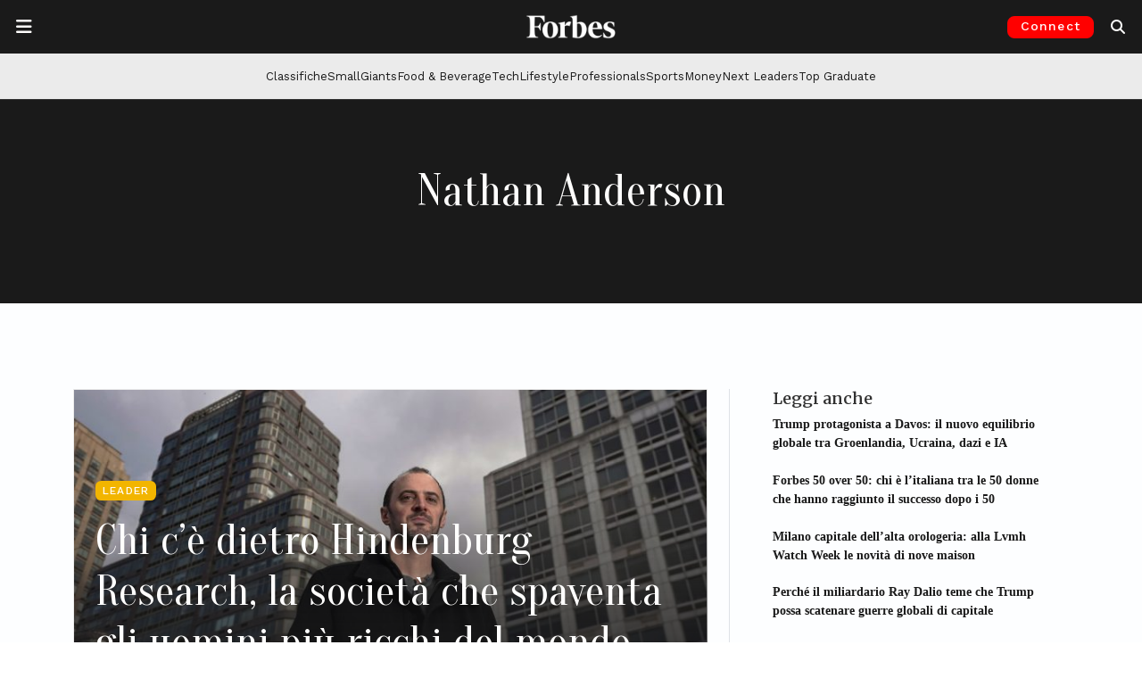

--- FILE ---
content_type: text/html; charset=UTF-8
request_url: https://forbes.it/tag/nathan-anderson/
body_size: 23785
content:
<!doctype html>
<html lang="it-IT">
<head>
	<meta charset="UTF-8">
	<meta name="viewport" content="width=device-width, initial-scale=1">
	<link rel="profile" href="https://gmpg.org/xfn/11">
	<link rel="preconnect" href="https://fonts.gstatic.com">
	<link rel="preconnect" href="https://resources.forbes.it">
	<link rel="preconnect" href="https://ads.pubmatic.com">
	<link rel="preconnect" href="https://connect.facebook.net">
	<link rel="preconnect" href="https://pagead2.googlesyndication.com">
	<link rel="preconnect" href="https://www.google-analytics.com">
  	<link rel="shortcut icon" href="https://forbes.it/favicon.ico" />

    
	<meta name='robots' content='index, follow, max-image-preview:large, max-snippet:-1, max-video-preview:-1' />
<!-- Google tag (gtag.js) consent mode dataLayer added by Site Kit -->
<script id="google_gtagjs-js-consent-mode-data-layer">
window.dataLayer = window.dataLayer || [];function gtag(){dataLayer.push(arguments);}
gtag('consent', 'default', {"ad_personalization":"denied","ad_storage":"denied","ad_user_data":"denied","analytics_storage":"denied","functionality_storage":"denied","security_storage":"denied","personalization_storage":"denied","region":["AT","BE","BG","CH","CY","CZ","DE","DK","EE","ES","FI","FR","GB","GR","HR","HU","IE","IS","IT","LI","LT","LU","LV","MT","NL","NO","PL","PT","RO","SE","SI","SK"],"wait_for_update":500});
window._googlesitekitConsentCategoryMap = {"statistics":["analytics_storage"],"marketing":["ad_storage","ad_user_data","ad_personalization"],"functional":["functionality_storage","security_storage"],"preferences":["personalization_storage"]};
window._googlesitekitConsents = {"ad_personalization":"denied","ad_storage":"denied","ad_user_data":"denied","analytics_storage":"denied","functionality_storage":"denied","security_storage":"denied","personalization_storage":"denied","region":["AT","BE","BG","CH","CY","CZ","DE","DK","EE","ES","FI","FR","GB","GR","HR","HU","IE","IS","IT","LI","LT","LU","LV","MT","NL","NO","PL","PT","RO","SE","SI","SK"],"wait_for_update":500};
</script>
<!-- End Google tag (gtag.js) consent mode dataLayer added by Site Kit -->

	<!-- This site is optimized with the Yoast SEO Premium plugin v26.8 (Yoast SEO v26.8) - https://yoast.com/product/yoast-seo-premium-wordpress/ -->
	<title>Tutti gli articoli su Nathan Anderson | Forbes.it</title>
	<meta name="description" content="Tutte le ultime notizie su Nathan Anderson dal sito Forbes.it" />
	<link rel="canonical" href="https://forbes.it/tag/nathan-anderson/" />
	<meta property="og:locale" content="it_IT" />
	<meta property="og:type" content="article" />
	<meta property="og:title" content="Nathan Anderson Archivi" />
	<meta property="og:description" content="Tutte le ultime notizie su Nathan Anderson dal sito Forbes.it" />
	<meta property="og:url" content="https://forbes.it/tag/nathan-anderson/" />
	<meta property="og:site_name" content="Forbes Italia" />
	<meta property="og:image" content="https://forbes.it/wp-content/uploads/2025/09/forbesitalia_placeholder.jpeg" />
	<meta property="og:image:width" content="1200" />
	<meta property="og:image:height" content="675" />
	<meta property="og:image:type" content="image/jpeg" />
	<meta name="twitter:card" content="summary_large_image" />
	<meta name="twitter:site" content="@forbesitalia" />
	<script type="application/ld+json" class="yoast-schema-graph">{"@context":"https://schema.org","@graph":[{"@type":"CollectionPage","@id":"https://forbes.it/tag/nathan-anderson/","url":"https://forbes.it/tag/nathan-anderson/","name":"Tutti gli articoli su Nathan Anderson | Forbes.it","isPartOf":{"@id":"https://forbes.it/#website"},"primaryImageOfPage":{"@id":"https://forbes.it/tag/nathan-anderson/#primaryimage"},"image":{"@id":"https://forbes.it/tag/nathan-anderson/#primaryimage"},"thumbnailUrl":"https://forbes.it/wp-content/uploads/2023/05/nathan-anderson.jpeg","description":"Tutte le ultime notizie su Nathan Anderson dal sito Forbes.it","breadcrumb":{"@id":"https://forbes.it/tag/nathan-anderson/#breadcrumb"},"inLanguage":"it-IT"},{"@type":"ImageObject","inLanguage":"it-IT","@id":"https://forbes.it/tag/nathan-anderson/#primaryimage","url":"https://forbes.it/wp-content/uploads/2023/05/nathan-anderson.jpeg","contentUrl":"https://forbes.it/wp-content/uploads/2023/05/nathan-anderson.jpeg","width":1200,"height":800,"caption":"Nathan Anderson in una foto di Bonnie Jo Mount per il Washington Post"},{"@type":"BreadcrumbList","@id":"https://forbes.it/tag/nathan-anderson/#breadcrumb","itemListElement":[{"@type":"ListItem","position":1,"name":"Home","item":"https://forbes.it/"},{"@type":"ListItem","position":2,"name":"Nathan Anderson"}]},{"@type":"WebSite","@id":"https://forbes.it/#website","url":"https://forbes.it/","name":"Forbes Italia","description":"Business, classifiche, leader.","publisher":{"@id":"https://forbes.it/#organization"},"alternateName":"Forbes","potentialAction":[{"@type":"SearchAction","target":{"@type":"EntryPoint","urlTemplate":"https://forbes.it/?s={search_term_string}"},"query-input":{"@type":"PropertyValueSpecification","valueRequired":true,"valueName":"search_term_string"}}],"inLanguage":"it-IT"},{"@type":"Organization","@id":"https://forbes.it/#organization","name":"Forbes Italia","alternateName":"Forbes","url":"https://forbes.it/","logo":{"@type":"ImageObject","inLanguage":"it-IT","@id":"https://forbes.it/#/schema/logo/image/","url":"https://forbes.it/wp-content/uploads/2025/05/F-forbes.png","contentUrl":"https://forbes.it/wp-content/uploads/2025/05/F-forbes.png","width":1000,"height":1000,"caption":"Forbes Italia"},"image":{"@id":"https://forbes.it/#/schema/logo/image/"},"sameAs":["https://www.facebook.com/forbesitaly/","https://x.com/forbesitalia","https://www.instagram.com/forbesitalia/","https://it.linkedin.com/company/forbesitalia","https://www.youtube.com/channel/UCHC3i0FNPjdzDxYvoxwI8TA","https://bsky.app/profile/forbes.it"]}]}</script>
	<!-- / Yoast SEO Premium plugin. -->


<link rel='dns-prefetch' href='//cdn.jsdelivr.net' />
<link rel='dns-prefetch' href='//www.googletagmanager.com' />
<link rel='dns-prefetch' href='//fonts.googleapis.com' />
<link rel='dns-prefetch' href='//resources.forbes.it' />
<link rel="alternate" type="application/rss+xml" title="Forbes Italia &raquo; Feed" href="https://forbes.it/feed/" />
<link rel="alternate" type="application/rss+xml" title="Forbes Italia &raquo; Nathan Anderson Feed del tag" href="https://forbes.it/tag/nathan-anderson/feed/" />
<!-- forbes.it is managing ads with Advanced Ads 2.0.16 – https://wpadvancedads.com/ --><script id="forbes-ready">
			window.advanced_ads_ready=function(e,a){a=a||"complete";var d=function(e){return"interactive"===a?"loading"!==e:"complete"===e};d(document.readyState)?e():document.addEventListener("readystatechange",(function(a){d(a.target.readyState)&&e()}),{once:"interactive"===a})},window.advanced_ads_ready_queue=window.advanced_ads_ready_queue||[];		</script>
		<style id='wp-img-auto-sizes-contain-inline-css'>
img:is([sizes=auto i],[sizes^="auto," i]){contain-intrinsic-size:3000px 1500px}
/*# sourceURL=wp-img-auto-sizes-contain-inline-css */
</style>
<style id='wp-block-library-inline-css'>
:root{--wp-block-synced-color:#7a00df;--wp-block-synced-color--rgb:122,0,223;--wp-bound-block-color:var(--wp-block-synced-color);--wp-editor-canvas-background:#ddd;--wp-admin-theme-color:#007cba;--wp-admin-theme-color--rgb:0,124,186;--wp-admin-theme-color-darker-10:#006ba1;--wp-admin-theme-color-darker-10--rgb:0,107,160.5;--wp-admin-theme-color-darker-20:#005a87;--wp-admin-theme-color-darker-20--rgb:0,90,135;--wp-admin-border-width-focus:2px}@media (min-resolution:192dpi){:root{--wp-admin-border-width-focus:1.5px}}.wp-element-button{cursor:pointer}:root .has-very-light-gray-background-color{background-color:#eee}:root .has-very-dark-gray-background-color{background-color:#313131}:root .has-very-light-gray-color{color:#eee}:root .has-very-dark-gray-color{color:#313131}:root .has-vivid-green-cyan-to-vivid-cyan-blue-gradient-background{background:linear-gradient(135deg,#00d084,#0693e3)}:root .has-purple-crush-gradient-background{background:linear-gradient(135deg,#34e2e4,#4721fb 50%,#ab1dfe)}:root .has-hazy-dawn-gradient-background{background:linear-gradient(135deg,#faaca8,#dad0ec)}:root .has-subdued-olive-gradient-background{background:linear-gradient(135deg,#fafae1,#67a671)}:root .has-atomic-cream-gradient-background{background:linear-gradient(135deg,#fdd79a,#004a59)}:root .has-nightshade-gradient-background{background:linear-gradient(135deg,#330968,#31cdcf)}:root .has-midnight-gradient-background{background:linear-gradient(135deg,#020381,#2874fc)}:root{--wp--preset--font-size--normal:16px;--wp--preset--font-size--huge:42px}.has-regular-font-size{font-size:1em}.has-larger-font-size{font-size:2.625em}.has-normal-font-size{font-size:var(--wp--preset--font-size--normal)}.has-huge-font-size{font-size:var(--wp--preset--font-size--huge)}.has-text-align-center{text-align:center}.has-text-align-left{text-align:left}.has-text-align-right{text-align:right}.has-fit-text{white-space:nowrap!important}#end-resizable-editor-section{display:none}.aligncenter{clear:both}.items-justified-left{justify-content:flex-start}.items-justified-center{justify-content:center}.items-justified-right{justify-content:flex-end}.items-justified-space-between{justify-content:space-between}.screen-reader-text{border:0;clip-path:inset(50%);height:1px;margin:-1px;overflow:hidden;padding:0;position:absolute;width:1px;word-wrap:normal!important}.screen-reader-text:focus{background-color:#ddd;clip-path:none;color:#444;display:block;font-size:1em;height:auto;left:5px;line-height:normal;padding:15px 23px 14px;text-decoration:none;top:5px;width:auto;z-index:100000}html :where(.has-border-color){border-style:solid}html :where([style*=border-top-color]){border-top-style:solid}html :where([style*=border-right-color]){border-right-style:solid}html :where([style*=border-bottom-color]){border-bottom-style:solid}html :where([style*=border-left-color]){border-left-style:solid}html :where([style*=border-width]){border-style:solid}html :where([style*=border-top-width]){border-top-style:solid}html :where([style*=border-right-width]){border-right-style:solid}html :where([style*=border-bottom-width]){border-bottom-style:solid}html :where([style*=border-left-width]){border-left-style:solid}html :where(img[class*=wp-image-]){height:auto;max-width:100%}:where(figure){margin:0 0 1em}html :where(.is-position-sticky){--wp-admin--admin-bar--position-offset:var(--wp-admin--admin-bar--height,0px)}@media screen and (max-width:600px){html :where(.is-position-sticky){--wp-admin--admin-bar--position-offset:0px}}

/*# sourceURL=wp-block-library-inline-css */
</style><style id='global-styles-inline-css'>
:root{--wp--preset--aspect-ratio--square: 1;--wp--preset--aspect-ratio--4-3: 4/3;--wp--preset--aspect-ratio--3-4: 3/4;--wp--preset--aspect-ratio--3-2: 3/2;--wp--preset--aspect-ratio--2-3: 2/3;--wp--preset--aspect-ratio--16-9: 16/9;--wp--preset--aspect-ratio--9-16: 9/16;--wp--preset--color--black: #000000;--wp--preset--color--cyan-bluish-gray: #abb8c3;--wp--preset--color--white: #ffffff;--wp--preset--color--pale-pink: #f78da7;--wp--preset--color--vivid-red: #cf2e2e;--wp--preset--color--luminous-vivid-orange: #ff6900;--wp--preset--color--luminous-vivid-amber: #fcb900;--wp--preset--color--light-green-cyan: #7bdcb5;--wp--preset--color--vivid-green-cyan: #00d084;--wp--preset--color--pale-cyan-blue: #8ed1fc;--wp--preset--color--vivid-cyan-blue: #0693e3;--wp--preset--color--vivid-purple: #9b51e0;--wp--preset--gradient--vivid-cyan-blue-to-vivid-purple: linear-gradient(135deg,rgb(6,147,227) 0%,rgb(155,81,224) 100%);--wp--preset--gradient--light-green-cyan-to-vivid-green-cyan: linear-gradient(135deg,rgb(122,220,180) 0%,rgb(0,208,130) 100%);--wp--preset--gradient--luminous-vivid-amber-to-luminous-vivid-orange: linear-gradient(135deg,rgb(252,185,0) 0%,rgb(255,105,0) 100%);--wp--preset--gradient--luminous-vivid-orange-to-vivid-red: linear-gradient(135deg,rgb(255,105,0) 0%,rgb(207,46,46) 100%);--wp--preset--gradient--very-light-gray-to-cyan-bluish-gray: linear-gradient(135deg,rgb(238,238,238) 0%,rgb(169,184,195) 100%);--wp--preset--gradient--cool-to-warm-spectrum: linear-gradient(135deg,rgb(74,234,220) 0%,rgb(151,120,209) 20%,rgb(207,42,186) 40%,rgb(238,44,130) 60%,rgb(251,105,98) 80%,rgb(254,248,76) 100%);--wp--preset--gradient--blush-light-purple: linear-gradient(135deg,rgb(255,206,236) 0%,rgb(152,150,240) 100%);--wp--preset--gradient--blush-bordeaux: linear-gradient(135deg,rgb(254,205,165) 0%,rgb(254,45,45) 50%,rgb(107,0,62) 100%);--wp--preset--gradient--luminous-dusk: linear-gradient(135deg,rgb(255,203,112) 0%,rgb(199,81,192) 50%,rgb(65,88,208) 100%);--wp--preset--gradient--pale-ocean: linear-gradient(135deg,rgb(255,245,203) 0%,rgb(182,227,212) 50%,rgb(51,167,181) 100%);--wp--preset--gradient--electric-grass: linear-gradient(135deg,rgb(202,248,128) 0%,rgb(113,206,126) 100%);--wp--preset--gradient--midnight: linear-gradient(135deg,rgb(2,3,129) 0%,rgb(40,116,252) 100%);--wp--preset--font-size--small: 13px;--wp--preset--font-size--medium: 20px;--wp--preset--font-size--large: 36px;--wp--preset--font-size--x-large: 42px;--wp--preset--spacing--20: 0.44rem;--wp--preset--spacing--30: 0.67rem;--wp--preset--spacing--40: 1rem;--wp--preset--spacing--50: 1.5rem;--wp--preset--spacing--60: 2.25rem;--wp--preset--spacing--70: 3.38rem;--wp--preset--spacing--80: 5.06rem;--wp--preset--shadow--natural: 6px 6px 9px rgba(0, 0, 0, 0.2);--wp--preset--shadow--deep: 12px 12px 50px rgba(0, 0, 0, 0.4);--wp--preset--shadow--sharp: 6px 6px 0px rgba(0, 0, 0, 0.2);--wp--preset--shadow--outlined: 6px 6px 0px -3px rgb(255, 255, 255), 6px 6px rgb(0, 0, 0);--wp--preset--shadow--crisp: 6px 6px 0px rgb(0, 0, 0);}:where(.is-layout-flex){gap: 0.5em;}:where(.is-layout-grid){gap: 0.5em;}body .is-layout-flex{display: flex;}.is-layout-flex{flex-wrap: wrap;align-items: center;}.is-layout-flex > :is(*, div){margin: 0;}body .is-layout-grid{display: grid;}.is-layout-grid > :is(*, div){margin: 0;}:where(.wp-block-columns.is-layout-flex){gap: 2em;}:where(.wp-block-columns.is-layout-grid){gap: 2em;}:where(.wp-block-post-template.is-layout-flex){gap: 1.25em;}:where(.wp-block-post-template.is-layout-grid){gap: 1.25em;}.has-black-color{color: var(--wp--preset--color--black) !important;}.has-cyan-bluish-gray-color{color: var(--wp--preset--color--cyan-bluish-gray) !important;}.has-white-color{color: var(--wp--preset--color--white) !important;}.has-pale-pink-color{color: var(--wp--preset--color--pale-pink) !important;}.has-vivid-red-color{color: var(--wp--preset--color--vivid-red) !important;}.has-luminous-vivid-orange-color{color: var(--wp--preset--color--luminous-vivid-orange) !important;}.has-luminous-vivid-amber-color{color: var(--wp--preset--color--luminous-vivid-amber) !important;}.has-light-green-cyan-color{color: var(--wp--preset--color--light-green-cyan) !important;}.has-vivid-green-cyan-color{color: var(--wp--preset--color--vivid-green-cyan) !important;}.has-pale-cyan-blue-color{color: var(--wp--preset--color--pale-cyan-blue) !important;}.has-vivid-cyan-blue-color{color: var(--wp--preset--color--vivid-cyan-blue) !important;}.has-vivid-purple-color{color: var(--wp--preset--color--vivid-purple) !important;}.has-black-background-color{background-color: var(--wp--preset--color--black) !important;}.has-cyan-bluish-gray-background-color{background-color: var(--wp--preset--color--cyan-bluish-gray) !important;}.has-white-background-color{background-color: var(--wp--preset--color--white) !important;}.has-pale-pink-background-color{background-color: var(--wp--preset--color--pale-pink) !important;}.has-vivid-red-background-color{background-color: var(--wp--preset--color--vivid-red) !important;}.has-luminous-vivid-orange-background-color{background-color: var(--wp--preset--color--luminous-vivid-orange) !important;}.has-luminous-vivid-amber-background-color{background-color: var(--wp--preset--color--luminous-vivid-amber) !important;}.has-light-green-cyan-background-color{background-color: var(--wp--preset--color--light-green-cyan) !important;}.has-vivid-green-cyan-background-color{background-color: var(--wp--preset--color--vivid-green-cyan) !important;}.has-pale-cyan-blue-background-color{background-color: var(--wp--preset--color--pale-cyan-blue) !important;}.has-vivid-cyan-blue-background-color{background-color: var(--wp--preset--color--vivid-cyan-blue) !important;}.has-vivid-purple-background-color{background-color: var(--wp--preset--color--vivid-purple) !important;}.has-black-border-color{border-color: var(--wp--preset--color--black) !important;}.has-cyan-bluish-gray-border-color{border-color: var(--wp--preset--color--cyan-bluish-gray) !important;}.has-white-border-color{border-color: var(--wp--preset--color--white) !important;}.has-pale-pink-border-color{border-color: var(--wp--preset--color--pale-pink) !important;}.has-vivid-red-border-color{border-color: var(--wp--preset--color--vivid-red) !important;}.has-luminous-vivid-orange-border-color{border-color: var(--wp--preset--color--luminous-vivid-orange) !important;}.has-luminous-vivid-amber-border-color{border-color: var(--wp--preset--color--luminous-vivid-amber) !important;}.has-light-green-cyan-border-color{border-color: var(--wp--preset--color--light-green-cyan) !important;}.has-vivid-green-cyan-border-color{border-color: var(--wp--preset--color--vivid-green-cyan) !important;}.has-pale-cyan-blue-border-color{border-color: var(--wp--preset--color--pale-cyan-blue) !important;}.has-vivid-cyan-blue-border-color{border-color: var(--wp--preset--color--vivid-cyan-blue) !important;}.has-vivid-purple-border-color{border-color: var(--wp--preset--color--vivid-purple) !important;}.has-vivid-cyan-blue-to-vivid-purple-gradient-background{background: var(--wp--preset--gradient--vivid-cyan-blue-to-vivid-purple) !important;}.has-light-green-cyan-to-vivid-green-cyan-gradient-background{background: var(--wp--preset--gradient--light-green-cyan-to-vivid-green-cyan) !important;}.has-luminous-vivid-amber-to-luminous-vivid-orange-gradient-background{background: var(--wp--preset--gradient--luminous-vivid-amber-to-luminous-vivid-orange) !important;}.has-luminous-vivid-orange-to-vivid-red-gradient-background{background: var(--wp--preset--gradient--luminous-vivid-orange-to-vivid-red) !important;}.has-very-light-gray-to-cyan-bluish-gray-gradient-background{background: var(--wp--preset--gradient--very-light-gray-to-cyan-bluish-gray) !important;}.has-cool-to-warm-spectrum-gradient-background{background: var(--wp--preset--gradient--cool-to-warm-spectrum) !important;}.has-blush-light-purple-gradient-background{background: var(--wp--preset--gradient--blush-light-purple) !important;}.has-blush-bordeaux-gradient-background{background: var(--wp--preset--gradient--blush-bordeaux) !important;}.has-luminous-dusk-gradient-background{background: var(--wp--preset--gradient--luminous-dusk) !important;}.has-pale-ocean-gradient-background{background: var(--wp--preset--gradient--pale-ocean) !important;}.has-electric-grass-gradient-background{background: var(--wp--preset--gradient--electric-grass) !important;}.has-midnight-gradient-background{background: var(--wp--preset--gradient--midnight) !important;}.has-small-font-size{font-size: var(--wp--preset--font-size--small) !important;}.has-medium-font-size{font-size: var(--wp--preset--font-size--medium) !important;}.has-large-font-size{font-size: var(--wp--preset--font-size--large) !important;}.has-x-large-font-size{font-size: var(--wp--preset--font-size--x-large) !important;}
/*# sourceURL=global-styles-inline-css */
</style>

<style id='classic-theme-styles-inline-css'>
/*! This file is auto-generated */
.wp-block-button__link{color:#fff;background-color:#32373c;border-radius:9999px;box-shadow:none;text-decoration:none;padding:calc(.667em + 2px) calc(1.333em + 2px);font-size:1.125em}.wp-block-file__button{background:#32373c;color:#fff;text-decoration:none}
/*# sourceURL=/wp-includes/css/classic-themes.min.css */
</style>
<link rel='stylesheet' id='wp-components-css' href='https://forbes.it/wp-includes/css/dist/components/style.min.css?ver=6.9' media='all' />
<link rel='stylesheet' id='wp-preferences-css' href='https://forbes.it/wp-includes/css/dist/preferences/style.min.css?ver=6.9' media='all' />
<link rel='stylesheet' id='wp-block-editor-css' href='https://forbes.it/wp-includes/css/dist/block-editor/style.min.css?ver=6.9' media='all' />
<link rel='stylesheet' id='popup-maker-block-library-style-css' href='https://forbes.it/wp-content/plugins/popup-maker/dist/packages/block-library-style.css?ver=dbea705cfafe089d65f1' media='all' />
<link rel='stylesheet' id='wpos-slick-style-css' href='https://forbes.it/wp-content/plugins/wp-logo-showcase-responsive-slider-pro/assets/css/slick.css?ver=1.5.1' media='all' />
<link rel='stylesheet' id='wpos-animate-style-css' href='https://forbes.it/wp-content/plugins/wp-logo-showcase-responsive-slider-pro/assets/css/animate.min.css?ver=1.5.1' media='all' />
<link rel='stylesheet' id='wpls-pro-public-style-css' href='https://forbes.it/wp-content/plugins/wp-logo-showcase-responsive-slider-pro/assets/css/wpls-pro-public.css?ver=1.5.1' media='all' />
<link rel='stylesheet' id='google-fonts-headings_font_primary-css' href='https://fonts.googleapis.com/css2?family=Merriweather%3Aital%2Cwght%400%2C100%3B0%2C200%3B0%2C300%3B0%2C400%3B0%2C500%3B0%2C600%3B0%2C700%3B1%2C200%3B1%2C400%3B1%2C600%3B1%2C700&#038;display=swap&#038;ver=6.9' media='all' />
<link rel='stylesheet' id='google-fonts-headings_font_secondary-css' href='https://fonts.googleapis.com/css2?family=Work+Sans%3Aital%2Cwght%400%2C100%3B0%2C200%3B0%2C300%3B0%2C400%3B0%2C500%3B0%2C600%3B0%2C700%3B1%2C200%3B1%2C400%3B1%2C600%3B1%2C700&#038;display=swap&#038;ver=6.9' media='all' />
<link rel='stylesheet' id='google-fonts-headings_font_slim-css' href='https://fonts.googleapis.com/css2?family=Oranienbaum%3Aital%2Cwght%400%2C100%3B0%2C200%3B0%2C300%3B0%2C400%3B0%2C500%3B0%2C600%3B0%2C700%3B1%2C200%3B1%2C400%3B1%2C600%3B1%2C700&#038;display=swap&#038;ver=6.9' media='all' />
<link rel='stylesheet' id='bootstrap-css-css' href='https://cdn.jsdelivr.net/npm/bootstrap@5.3.2/dist/css/bootstrap.min.css?ver=5.3.2' media='all' />
<link rel='stylesheet' id='forbes_theme_2023-style-css' href='https://forbes.it/wp-content/themes/forbes_theme_2023/style.css?ver=1.26.0' media='all' />
<style id='forbes_theme_2023-style-inline-css'>
 :root {--font-bfc-headings-primary: Merriweather; --font-bfc-headings-secondary: Work Sans;  }  .bfc-category-color-academy { color: #404040 !important; } .bfc-bg-category-color-academy { background-color: #404040 !important; } .bfc-category-color-adbiz { color: #404040 !important; } .bfc-bg-category-color-adbiz { background-color: #404040 !important; } .bfc-category-color-aria-pulita { color: #404040 !important; } .bfc-bg-category-color-aria-pulita { background-color: #404040 !important; } .bfc-category-color-responsibility-assicurazioni { color: #8cc63f !important; } .bfc-bg-category-color-responsibility-assicurazioni { background-color: #8cc63f !important; } .bfc-category-color-aworld-racconta-cambia-menti { color: #404040 !important; } .bfc-bg-category-color-aworld-racconta-cambia-menti { background-color: #404040 !important; } .bfc-category-color-responsibility-banche { color: #8cc63f !important; } .bfc-bg-category-color-responsibility-banche { background-color: #8cc63f !important; } .bfc-category-color-100-responsibility-2021-banking-finance { color: #afc6dd !important; } .bfc-bg-category-color-100-responsibility-2021-banking-finance { background-color: #afc6dd !important; } .bfc-category-color-100-responsibility-2022-banking-finance { color: #afc6dd !important; } .bfc-bg-category-color-100-responsibility-2022-banking-finance { background-color: #afc6dd !important; } .bfc-category-color-employers-2021-banking-finance { color: #b3b298 !important; } .bfc-bg-category-color-employers-2021-banking-finance { background-color: #b3b298 !important; } .bfc-category-color-best-italia { color: #4c6772 !important; } .bfc-bg-category-color-best-italia { background-color: #4c6772 !important; } .bfc-category-color-big-data { color: #404040 !important; } .bfc-bg-category-color-big-data { background-color: #404040 !important; } .bfc-category-color-blockchain_and_co { color: #404040 !important; } .bfc-bg-category-color-blockchain_and_co { background-color: #404040 !important; } .bfc-category-color-blockchain-and-co-puntate { color: #404040 !important; } .bfc-bg-category-color-blockchain-and-co-puntate { background-color: #404040 !important; } .bfc-category-color-eccellenze-small-giants-brand { color: #98c02c !important; } .bfc-bg-category-color-eccellenze-small-giants-brand { background-color: #98c02c !important; } .bfc-category-color-brandvoice { color: #dd3333 !important; } .bfc-bg-category-color-brandvoice { background-color: #dd3333 !important; } .bfc-category-color-breaking { color: #aa0000 !important; } .bfc-bg-category-color-breaking { background-color: #aa0000 !important; } .bfc-category-color-eccellenze-insurtech-broker-2021 { color: #00adcb !important; } .bfc-bg-category-color-eccellenze-insurtech-broker-2021 { background-color: #00adcb !important; } .bfc-category-color-business { color: #00808a !important; } .bfc-bg-category-color-business { background-color: #00808a !important; } .bfc-category-color-cars { color: #ff891f !important; } .bfc-bg-category-color-cars { background-color: #ff891f !important; } .bfc-category-color-classifiche { color: #e61515 !important; } .bfc-bg-category-color-classifiche { background-color: #e61515 !important; } .bfc-category-color-club-deal-online { color: #404040 !important; } .bfc-bg-category-color-club-deal-online { background-color: #404040 !important; } .bfc-category-color-100-responsibility-2021-consulting { color: #c5b2bc !important; } .bfc-bg-category-color-100-responsibility-2021-consulting { background-color: #c5b2bc !important; } .bfc-category-color-100-professionals-2022-consulting { color: #8a0000 !important; } .bfc-bg-category-color-100-professionals-2022-consulting { background-color: #8a0000 !important; } .bfc-category-color-employers-2021-consulting { color: #94729a !important; } .bfc-bg-category-color-employers-2021-consulting { background-color: #94729a !important; } .bfc-category-color-responsibility-consulting { color: #8cc63f !important; } .bfc-bg-category-color-responsibility-consulting { background-color: #8cc63f !important; } .bfc-category-color-eccellenze-consulting-2021 { color: #9c9d7b !important; } .bfc-bg-category-color-eccellenze-consulting-2021 { background-color: #9c9d7b !important; } .bfc-category-color-100-responsibility-2022-consulting { color: #c5b2bc !important; } .bfc-bg-category-color-100-responsibility-2022-consulting { background-color: #c5b2bc !important; } .bfc-category-color-eccellenze-insurtech-consulting-2021 { color: #ec6607 !important; } .bfc-bg-category-color-eccellenze-insurtech-consulting-2021 { background-color: #ec6607 !important; } .bfc-category-color-100-professionals-2023-consulting-firm { color: #644c16 !important; } .bfc-bg-category-color-100-professionals-2023-consulting-firm { background-color: #644c16 !important; } .bfc-category-color-100-responsibility-2021-consumer { color: #e1c591 !important; } .bfc-bg-category-color-100-responsibility-2021-consumer { background-color: #e1c591 !important; } .bfc-category-color-responsibility-consumer { color: #8cc63f !important; } .bfc-bg-category-color-responsibility-consumer { background-color: #8cc63f !important; } .bfc-category-color-100-responsibility-2022-consumer { color: #e1c591 !important; } .bfc-bg-category-color-100-responsibility-2022-consumer { background-color: #e1c591 !important; } .bfc-category-color-employers-2021-consumer-services { color: #397a94 !important; } .bfc-bg-category-color-employers-2021-consumer-services { background-color: #397a94 !important; } .bfc-category-color-eccellenze-small-giants-culture { color: #c08bb9 !important; } .bfc-bg-category-color-eccellenze-small-giants-culture { background-color: #c08bb9 !important; } .bfc-category-color-cyber-security-revolution { color: #404040 !important; } .bfc-bg-category-color-cyber-security-revolution { background-color: #404040 !important; } .bfc-category-color-cybersecurity { color: #404040 !important; } .bfc-bg-category-color-cybersecurity { background-color: #404040 !important; } .bfc-category-color-daniele-vigano-racconta-7-giorni-per-volare { color: #404040 !important; } .bfc-bg-category-color-daniele-vigano-racconta-7-giorni-per-volare { background-color: #404040 !important; } .bfc-category-color-dario-castiglia-racconta-remax { color: #404040 !important; } .bfc-bg-category-color-dario-castiglia-racconta-remax { background-color: #404040 !important; } .bfc-category-color-design { color: #999999 !important; } .bfc-bg-category-color-design { background-color: #999999 !important; } .bfc-category-color-eccellenze-insurtech-digital-broker-2021 { color: #005075 !important; } .bfc-bg-category-color-eccellenze-insurtech-digital-broker-2021 { background-color: #005075 !important; } .bfc-category-color-eccellenze-insurtech-digital-insurance-2021 { color: #93c01d !important; } .bfc-bg-category-color-eccellenze-insurtech-digital-insurance-2021 { background-color: #93c01d !important; } .bfc-category-color-discover-it { color: #404040 !important; } .bfc-bg-category-color-discover-it { background-color: #404040 !important; } .bfc-category-color-100-eccellenze-italiane-2022-drink { color: #75ffca !important; } .bfc-bg-category-color-100-eccellenze-italiane-2022-drink { background-color: #75ffca !important; } .bfc-category-color-100-eccellenze-italiane-2023-drink { color: #d7171e !important; } .bfc-bg-category-color-100-eccellenze-italiane-2023-drink { background-color: #d7171e !important; } .bfc-category-color-eccellenze-drink-2021 { color: #80d6f7 !important; } .bfc-bg-category-color-eccellenze-drink-2021 { background-color: #80d6f7 !important; } .bfc-category-color-responsibility-energia { color: #8cc63f !important; } .bfc-bg-category-color-responsibility-energia { background-color: #8cc63f !important; } .bfc-category-color-100-responsibility-2021-energy { color: #d5e1a9 !important; } .bfc-bg-category-color-100-responsibility-2021-energy { background-color: #d5e1a9 !important; } .bfc-category-color-100-responsibility-2022-energy { color: #d5e1a9 !important; } .bfc-bg-category-color-100-responsibility-2022-energy { background-color: #d5e1a9 !important; } .bfc-category-color-employers-2021-energy-mobility { color: #adce6f !important; } .bfc-bg-category-color-employers-2021-energy-mobility { background-color: #adce6f !important; } .bfc-category-color-enrico-quaroni-racconta-fanplayr { color: #404040 !important; } .bfc-bg-category-color-enrico-quaroni-racconta-fanplayr { background-color: #404040 !important; } .bfc-category-color-100-responsibility-2022-fashion-design { color: #e0c6ce !important; } .bfc-bg-category-color-100-responsibility-2022-fashion-design { background-color: #e0c6ce !important; } .bfc-category-color-100-responsibility-2021-fashion-design { color: #e0c6ce !important; } .bfc-bg-category-color-100-responsibility-2021-fashion-design { background-color: #e0c6ce !important; } .bfc-category-color-employers-2021-fashion-design { color: #df829d !important; } .bfc-bg-category-color-employers-2021-fashion-design { background-color: #df829d !important; } .bfc-category-color-responsibility-finanza { color: #8cc63f !important; } .bfc-bg-category-color-responsibility-finanza { background-color: #8cc63f !important; } .bfc-category-color-employers-2021-food { color: #fbbc43 !important; } .bfc-bg-category-color-employers-2021-food { background-color: #fbbc43 !important; } .bfc-category-color-responsibility-food { color: #8cc63f !important; } .bfc-bg-category-color-responsibility-food { background-color: #8cc63f !important; } .bfc-category-color-100-eccellenze-italiane-2022-food { color: #ffdc2e !important; } .bfc-bg-category-color-100-eccellenze-italiane-2022-food { background-color: #ffdc2e !important; } .bfc-category-color-eccellenze-food-2021 { color: #e39867 !important; } .bfc-bg-category-color-eccellenze-food-2021 { background-color: #e39867 !important; } .bfc-category-color-100-eccellenze-italiane-2023-food { color: #603712 !important; } .bfc-bg-category-color-100-eccellenze-italiane-2023-food { background-color: #603712 !important; } .bfc-category-color-100-responsibility-2022-food-drink { color: #ffe185 !important; } .bfc-bg-category-color-100-responsibility-2022-food-drink { background-color: #ffe185 !important; } .bfc-category-color-100-responsibility-2021-food-drink { color: #ffe185 !important; } .bfc-bg-category-color-100-responsibility-2021-food-drink { background-color: #ffe185 !important; } .bfc-category-color-forbes-0-0 { color: #404040 !important; } .bfc-bg-category-color-forbes-0-0 { background-color: #404040 !important; } .bfc-category-color-forbes-best-choice-travel-cars { color: #404040 !important; } .bfc-bg-category-color-forbes-best-choice-travel-cars { background-color: #404040 !important; } .bfc-category-color-forbes-digital-revolution { color: #404040 !important; } .bfc-bg-category-color-forbes-digital-revolution { background-color: #404040 !important; } .bfc-category-color-forbes-digital-revolution-iii-edizione { color: #404040 !important; } .bfc-bg-category-color-forbes-digital-revolution-iii-edizione { background-color: #404040 !important; } .bfc-category-color-forbes-digital-revolution-events { color: #404040 !important; } .bfc-bg-category-color-forbes-digital-revolution-events { background-color: #404040 !important; } .bfc-category-color-forbes-editors-picks { color: #404040 !important; } .bfc-bg-category-color-forbes-editors-picks { background-color: #404040 !important; } .bfc-category-color-forbes-job-trends { color: #404040 !important; } .bfc-bg-category-color-forbes-job-trends { background-color: #404040 !important; } .bfc-category-color-forbes-le-village { color: #404040 !important; } .bfc-bg-category-color-forbes-le-village { background-color: #404040 !important; } .bfc-category-color-forbes-lists { color: #77435c !important; } .bfc-bg-category-color-forbes-lists { background-color: #77435c !important; } .bfc-category-color-forbes-the-fool { color: #404040 !important; } .bfc-bg-category-color-forbes-the-fool { background-color: #404040 !important; } .bfc-category-color-forbes-video { color: #404040 !important; } .bfc-bg-category-color-forbes-video { background-color: #404040 !important; } .bfc-category-color-forbesacademy { color: #404040 !important; } .bfc-bg-category-color-forbesacademy { background-color: #404040 !important; } .bfc-category-color-cenacolo { color: #404040 !important; } .bfc-bg-category-color-cenacolo { background-color: #404040 !important; } .bfc-category-color-forbesleader { color: #404040 !important; } .bfc-bg-category-color-forbesleader { background-color: #404040 !important; } .bfc-category-color-forbesleader-digital { color: #404040 !important; } .bfc-bg-category-color-forbesleader-digital { background-color: #404040 !important; } .bfc-category-color-forbesmobility { color: #404040 !important; } .bfc-bg-category-color-forbesmobility { background-color: #404040 !important; } .bfc-category-color-forbesnextheroes { color: #404040 !important; } .bfc-bg-category-color-forbesnextheroes { background-color: #404040 !important; } .bfc-category-color-silicio { color: #404040 !important; } .bfc-bg-category-color-silicio { background-color: #404040 !important; } .bfc-category-color-eccellenze-foreign-law-firm-2021 { color: #9c9d7b !important; } .bfc-bg-category-color-eccellenze-foreign-law-firm-2021 { background-color: #9c9d7b !important; } .bfc-category-color-100-professionals-2023-foreign-law-firm { color: #eac02a !important; } .bfc-bg-category-color-100-professionals-2023-foreign-law-firm { background-color: #eac02a !important; } .bfc-category-color-100-professionals-2022-foreign-law-firm { color: #cf4dff !important; } .bfc-bg-category-color-100-professionals-2022-foreign-law-firm { background-color: #cf4dff !important; } .bfc-category-color-from-revolution-to-samsungs-solution { color: #404040 !important; } .bfc-bg-category-color-from-revolution-to-samsungs-solution { background-color: #404040 !important; } .bfc-category-color-good-stories { color: #eb6262 !important; } .bfc-bg-category-color-good-stories { background-color: #eb6262 !important; } .bfc-category-color-100-responsibility-2022-healthcare { color: #b5a0c7 !important; } .bfc-bg-category-color-100-responsibility-2022-healthcare { background-color: #b5a0c7 !important; } .bfc-category-color-employers-2021-healthcare { color: #8acbc1 !important; } .bfc-bg-category-color-employers-2021-healthcare { background-color: #8acbc1 !important; } .bfc-category-color-eccellenze-hotel { color: #008ab7 !important; } .bfc-bg-category-color-eccellenze-hotel { background-color: #008ab7 !important; } .bfc-category-color-100-responsibility-2021-industry { color: #a7b8ba !important; } .bfc-bg-category-color-100-responsibility-2021-industry { background-color: #a7b8ba !important; } .bfc-category-color-responsibility-industry { color: #8cc63f !important; } .bfc-bg-category-color-responsibility-industry { background-color: #8cc63f !important; } .bfc-category-color-100-responsibility-2022-industry { color: #a7b8ba !important; } .bfc-bg-category-color-100-responsibility-2022-industry { background-color: #a7b8ba !important; } .bfc-category-color-employers-2021-industry { color: #6f9ed4 !important; } .bfc-bg-category-color-employers-2021-industry { background-color: #6f9ed4 !important; } .bfc-category-color-eccellenze-small-giants-innovation { color: #dfc48b !important; } .bfc-bg-category-color-eccellenze-small-giants-innovation { background-color: #dfc48b !important; } .bfc-category-color-innovation { color: #0066b2 !important; } .bfc-bg-category-color-innovation { background-color: #0066b2 !important; } .bfc-category-color-eccellenze-insurtech-innovation-services-2021 { color: #d6006f !important; } .bfc-bg-category-color-eccellenze-insurtech-innovation-services-2021 { background-color: #d6006f !important; } .bfc-category-color-innovators-talks { color: #404040 !important; } .bfc-bg-category-color-innovators-talks { background-color: #404040 !important; } .bfc-category-color-employers-2021-insurance { color: #f39655 !important; } .bfc-bg-category-color-employers-2021-insurance { background-color: #f39655 !important; } .bfc-category-color-100-responsibility-2021-insurance { color: #b5a0c7 !important; } .bfc-bg-category-color-100-responsibility-2021-insurance { background-color: #b5a0c7 !important; } .bfc-category-color-eccellenze-insurtech-insurance-2021 { color: #ffcc00 !important; } .bfc-bg-category-color-eccellenze-insurtech-insurance-2021 { background-color: #ffcc00 !important; } .bfc-category-color-interbrand-arenas { color: #404040 !important; } .bfc-bg-category-color-interbrand-arenas { background-color: #404040 !important; } .bfc-category-color-eccellenze-insurtech-international-startup-2021 { color: #4bbbbc !important; } .bfc-bg-category-color-eccellenze-insurtech-international-startup-2021 { background-color: #4bbbbc !important; } .bfc-category-color-eccellenze-small-giants-internationalization { color: #00ada1 !important; } .bfc-bg-category-color-eccellenze-small-giants-internationalization { background-color: #00ada1 !important; } .bfc-category-color-investments { color: #bd5b00 !important; } .bfc-bg-category-color-investments { background-color: #bd5b00 !important; } .bfc-category-color-100-professionals-2023-italian-boutique { color: #838181 !important; } .bfc-bg-category-color-100-professionals-2023-italian-boutique { background-color: #838181 !important; } .bfc-category-color-100-professionals-2022-italian-boutique { color: #4a47ff !important; } .bfc-bg-category-color-100-professionals-2022-italian-boutique { background-color: #4a47ff !important; } .bfc-category-color-eccellenze-italian-boutique-2021 { color: #9c9d7b !important; } .bfc-bg-category-color-eccellenze-italian-boutique-2021 { background-color: #9c9d7b !important; } .bfc-category-color-eccellenze-italian-law-firm-2021 { color: #9c9d7b !important; } .bfc-bg-category-color-eccellenze-italian-law-firm-2021 { background-color: #9c9d7b !important; } .bfc-category-color-100-professionals-2023-italian-law-firm { color: #9d3b2a !important; } .bfc-bg-category-color-100-professionals-2023-italian-law-firm { background-color: #9d3b2a !important; } .bfc-category-color-100-professionals-2022-italian-law-firm { color: #09b31d !important; } .bfc-bg-category-color-100-professionals-2022-italian-law-firm { background-color: #09b31d !important; } .bfc-category-color-eccellenze-insurtech-italian-startup-2021 { color: #a52149 !important; } .bfc-bg-category-color-eccellenze-insurtech-italian-startup-2021 { background-color: #a52149 !important; } .bfc-category-color-job-tips { color: #404040 !important; } .bfc-bg-category-color-job-tips { background-color: #404040 !important; } .bfc-category-color-eleganza-vino { color: #404040 !important; } .bfc-bg-category-color-eleganza-vino { background-color: #404040 !important; } .bfc-category-color-leader { color: #f2b500 !important; } .bfc-bg-category-color-leader { background-color: #f2b500 !important; } .bfc-category-color-leader-mercati { color: #404040 !important; } .bfc-bg-category-color-leader-mercati { background-color: #404040 !important; } .bfc-category-color-lifestyle { color: #660434 !important; } .bfc-bg-category-color-lifestyle { background-color: #660434 !important; } .bfc-category-color-lorenzo-pellegrino-racconta-skrill { color: #404040 !important; } .bfc-bg-category-color-lorenzo-pellegrino-racconta-skrill { background-color: #404040 !important; } .bfc-category-color-magazine { color: #404040 !important; } .bfc-bg-category-color-magazine { background-color: #404040 !important; } .bfc-category-color-management-tips-con-roberto-dincau { color: #404040 !important; } .bfc-bg-category-color-management-tips-con-roberto-dincau { background-color: #404040 !important; } .bfc-category-color-mflaw-levoluzione-del-legal { color: #404040 !important; } .bfc-bg-category-color-mflaw-levoluzione-del-legal { background-color: #404040 !important; } .bfc-category-color-money { color: #7e7467 !important; } .bfc-bg-category-color-money { background-color: #7e7467 !important; } .bfc-category-color-responsibility-moda-design { color: #8cc63f !important; } .bfc-bg-category-color-responsibility-moda-design { background-color: #8cc63f !important; } .bfc-category-color-new-normal-state-of-mind { color: #404040 !important; } .bfc-bg-category-color-new-normal-state-of-mind { background-color: #404040 !important; } .bfc-category-color-office-of-cards { color: #404040 !important; } .bfc-bg-category-color-office-of-cards { background-color: #404040 !important; } .bfc-category-color-100-responsibility-2021-outstanding { color: #b9cebb !important; } .bfc-bg-category-color-100-responsibility-2021-outstanding { background-color: #b9cebb !important; } .bfc-category-color-100-responsibility-2022-outstanding { color: #b9cebb !important; } .bfc-bg-category-color-100-responsibility-2022-outstanding { background-color: #b9cebb !important; } .bfc-category-color-patrimoni-famiglie-matrimoni { color: #404040 !important; } .bfc-bg-category-color-patrimoni-famiglie-matrimoni { background-color: #404040 !important; } .bfc-category-color-peoplegrowth { color: #404040 !important; } .bfc-bg-category-color-peoplegrowth { background-color: #404040 !important; } .bfc-category-color-podcast { color: #404040 !important; } .bfc-bg-category-color-podcast { background-color: #404040 !important; } .bfc-category-color-powered-by { color: #404040 !important; } .bfc-bg-category-color-powered-by { background-color: #404040 !important; } .bfc-category-color-powered-by-intesa-sanpaolo { color: #f37121 !important; } .bfc-bg-category-color-powered-by-intesa-sanpaolo { background-color: #f37121 !important; } .bfc-category-color-powered-by-regus { color: #dd3333 !important; } .bfc-bg-category-color-powered-by-regus { background-color: #dd3333 !important; } .bfc-category-color-primo-piano { color: #404040 !important; } .bfc-bg-category-color-primo-piano { background-color: #404040 !important; } .bfc-category-color-eccellenze-prodotti { color: #3fa535 !important; } .bfc-bg-category-color-eccellenze-prodotti { background-color: #3fa535 !important; } .bfc-category-color-eccellenze-insurtech-professional-2021 { color: #939071 !important; } .bfc-bg-category-color-eccellenze-insurtech-professional-2021 { background-color: #939071 !important; } .bfc-category-color-raccontando-pqe { color: #404040 !important; } .bfc-bg-category-color-raccontando-pqe { background-color: #404040 !important; } .bfc-category-color-eccellenze-small-giants-regional { color: #c7aeb2 !important; } .bfc-bg-category-color-eccellenze-small-giants-regional { background-color: #c7aeb2 !important; } .bfc-category-color-responsibility { color: #598141 !important; } .bfc-bg-category-color-responsibility { background-color: #598141 !important; } .bfc-category-color-100-eccellenze-italiane-2023-restaurant { color: #f15929 !important; } .bfc-bg-category-color-100-eccellenze-italiane-2023-restaurant { background-color: #f15929 !important; } .bfc-category-color-eccellenze-restaurant-2021 { color: #76bc97 !important; } .bfc-bg-category-color-eccellenze-restaurant-2021 { background-color: #76bc97 !important; } .bfc-category-color-100-eccellenze-italiane-2022-restaurant { color: #cabda0 !important; } .bfc-bg-category-color-100-eccellenze-italiane-2022-restaurant { background-color: #cabda0 !important; } .bfc-category-color-eccellenze-ristoranti { color: #c85804 !important; } .bfc-bg-category-color-eccellenze-ristoranti { background-color: #c85804 !important; } .bfc-category-color-road-to-dubai { color: #404040 !important; } .bfc-bg-category-color-road-to-dubai { background-color: #404040 !important; } .bfc-category-color-eccellenze-small-giants-scaleup { color: #d96381 !important; } .bfc-bg-category-color-eccellenze-small-giants-scaleup { background-color: #d96381 !important; } .bfc-category-color-small-giants { color: #004f9e !important; } .bfc-bg-category-color-small-giants { background-color: #004f9e !important; } .bfc-category-color-smart-mobility { color: #395bb6 !important; } .bfc-bg-category-color-smart-mobility { background-color: #395bb6 !important; } .bfc-category-color-social { color: #404040 !important; } .bfc-bg-category-color-social { background-color: #404040 !important; } .bfc-category-color-eccellenze-small-giants-social-impact { color: #db3c4c !important; } .bfc-bg-category-color-eccellenze-small-giants-social-impact { background-color: #db3c4c !important; } .bfc-category-color-eccellenze-socialize-2021 { color: #8681c1 !important; } .bfc-bg-category-color-eccellenze-socialize-2021 { background-color: #8681c1 !important; } .bfc-category-color-100-eccellenze-italiane-2023-socialize { color: #22a7e0 !important; } .bfc-bg-category-color-100-eccellenze-italiane-2023-socialize { background-color: #22a7e0 !important; } .bfc-category-color-100-eccellenze-italiane-2022-socialize { color: #ffae00 !important; } .bfc-bg-category-color-100-eccellenze-italiane-2022-socialize { background-color: #ffae00 !important; } .bfc-category-color-space-economy { color: #00205b !important; } .bfc-bg-category-color-space-economy { background-color: #00205b !important; } .bfc-category-color-100-eccellenze-italiane-2020 { color: #d1a932 !important; } .bfc-bg-category-color-100-eccellenze-italiane-2020 { background-color: #d1a932 !important; } .bfc-category-color-100-eccellenze-italiane-2021 { color: #b00353 !important; } .bfc-bg-category-color-100-eccellenze-italiane-2021 { background-color: #b00353 !important; } .bfc-category-color-100-eccellenze-italiane-2022 { color: #750000 !important; } .bfc-bg-category-color-100-eccellenze-italiane-2022 { background-color: #750000 !important; } .bfc-category-color-100-eccellenze-italiane-2023 { color: #000000 !important; } .bfc-bg-category-color-100-eccellenze-italiane-2023 { background-color: #000000 !important; } .bfc-category-color-100-employers-2021 { color: #5b4949 !important; } .bfc-bg-category-color-100-employers-2021 { background-color: #5b4949 !important; } .bfc-category-color-100-leader-insurtech-2021 { color: #404040 !important; } .bfc-bg-category-color-100-leader-insurtech-2021 { background-color: #404040 !important; } .bfc-category-color-100-professionals-2021 { color: #9c9d7b !important; } .bfc-bg-category-color-100-professionals-2021 { background-color: #9c9d7b !important; } .bfc-category-color-100-professionals-2022 { color: #d5b561 !important; } .bfc-bg-category-color-100-professionals-2022 { background-color: #d5b561 !important; } .bfc-category-color-100-professionals-2023 { color: #ffc561 !important; } .bfc-bg-category-color-100-professionals-2023 { background-color: #ffc561 !important; } .bfc-category-color-100-responsibility-2020 { color: #8cc63f !important; } .bfc-bg-category-color-100-responsibility-2020 { background-color: #8cc63f !important; } .bfc-category-color-100-responsibility-2021 { color: #61ad91 !important; } .bfc-bg-category-color-100-responsibility-2021 { background-color: #61ad91 !important; } .bfc-category-color-100-responsibility-2022 { color: #b71f1f !important; } .bfc-bg-category-color-100-responsibility-2022 { background-color: #b71f1f !important; } .bfc-category-color-best-destination { color: #404040 !important; } .bfc-bg-category-color-best-destination { background-color: #404040 !important; } .bfc-category-color-speciale-best-watches-2019 { color: #404040 !important; } .bfc-bg-category-color-speciale-best-watches-2019 { background-color: #404040 !important; } .bfc-category-color-speciale-cars { color: #e61515 !important; } .bfc-bg-category-color-speciale-cars { background-color: #e61515 !important; } .bfc-category-color-luxury-travel { color: #e0ba58 !important; } .bfc-bg-category-color-luxury-travel { background-color: #e0ba58 !important; } .bfc-category-color-speciale-luxury-yacht-2019 { color: #02aca8 !important; } .bfc-bg-category-color-speciale-luxury-yacht-2019 { background-color: #02aca8 !important; } .bfc-category-color-100-small-giants-2021 { color: #404040 !important; } .bfc-bg-category-color-100-small-giants-2021 { background-color: #404040 !important; } .bfc-category-color-speciali { color: #084075 !important; } .bfc-bg-category-color-speciali { background-color: #084075 !important; } .bfc-category-color-stories { color: #404040 !important; } .bfc-bg-category-color-stories { background-color: #404040 !important; } .bfc-category-color-eccellenze-small-giants-sustainability { color: #dacd5b !important; } .bfc-bg-category-color-eccellenze-small-giants-sustainability { background-color: #dacd5b !important; } .bfc-category-color-eccellenze-tax-legal-2021 { color: #9c9d7b !important; } .bfc-bg-category-color-eccellenze-tax-legal-2021 { background-color: #9c9d7b !important; } .bfc-category-color-100-professionals-2023-tax-legal { color: #20701a !important; } .bfc-bg-category-color-100-professionals-2023-tax-legal { background-color: #20701a !important; } .bfc-category-color-100-professionals-2022-tax-legal { color: #ffad1f !important; } .bfc-bg-category-color-100-professionals-2022-tax-legal { background-color: #ffad1f !important; } .bfc-category-color-eccellenze-insurtech-tech-2021 { color: #7c922d !important; } .bfc-bg-category-color-eccellenze-insurtech-tech-2021 { background-color: #7c922d !important; } .bfc-category-color-responsibility-tech { color: #8cc63f !important; } .bfc-bg-category-color-responsibility-tech { background-color: #8cc63f !important; } .bfc-category-color-tech-thirty { color: #404040 !important; } .bfc-bg-category-color-tech-thirty { background-color: #404040 !important; } .bfc-category-color-100-responsibility-2022-technology { color: #ddceb4 !important; } .bfc-bg-category-color-100-responsibility-2022-technology { background-color: #ddceb4 !important; } .bfc-category-color-employers-2021-technology { color: #ac8a71 !important; } .bfc-bg-category-color-employers-2021-technology { background-color: #ac8a71 !important; } .bfc-category-color-eccellenze-small-giants-technology { color: #e18c2f !important; } .bfc-bg-category-color-eccellenze-small-giants-technology { background-color: #e18c2f !important; } .bfc-category-color-100-responsibility-2021-technology { color: #ddceb4 !important; } .bfc-bg-category-color-100-responsibility-2021-technology { background-color: #ddceb4 !important; } .bfc-category-color-the-game-changers { color: #404040 !important; } .bfc-bg-category-color-the-game-changers { background-color: #404040 !important; } .bfc-category-color-top-of-the-forbes { color: #207a02 !important; } .bfc-bg-category-color-top-of-the-forbes { background-color: #207a02 !important; } .bfc-category-color-under-30 { color: #d56652 !important; } .bfc-bg-category-color-under-30 { background-color: #d56652 !important; } .bfc-category-color-eccellenze-vini { color: #831f82 !important; } .bfc-bg-category-color-eccellenze-vini { background-color: #831f82 !important; } .bfc-category-color-eccellenze-small-giants-visionary { color: #109cb7 !important; } .bfc-bg-category-color-eccellenze-small-giants-visionary { background-color: #109cb7 !important; } .bfc-category-color-vita-dimpresa { color: #404040 !important; } .bfc-bg-category-color-vita-dimpresa { background-color: #404040 !important; } .bfc-category-color-100-eccellenze-italiane-2023-wine { color: #6d6e70 !important; } .bfc-bg-category-color-100-eccellenze-italiane-2023-wine { background-color: #6d6e70 !important; } .bfc-category-color-eccellenze-wine-2021 { color: #ca9fd5 !important; } .bfc-bg-category-color-eccellenze-wine-2021 { background-color: #ca9fd5 !important; } .bfc-category-color-100-eccellenze-italiane-2022-wine { color: #7c0085 !important; } .bfc-bg-category-color-100-eccellenze-italiane-2022-wine { background-color: #7c0085 !important; } .bfc-category-color-women { color: #404040 !important; } .bfc-bg-category-color-women { background-color: #404040 !important; } .bfc-category-color-yacht-focus-2020 { color: #404040 !important; } .bfc-bg-category-color-yacht-focus-2020 { background-color: #404040 !important; } .bfc-category-color-food-and-beverage { color: #2ba87e !important; } .bfc-bg-category-color-food-and-beverage { background-color: #2ba87e !important; } .bfc-category-color-gattinoni { color: #404040 !important; } .bfc-bg-category-color-gattinoni { background-color: #404040 !important; } .bfc-category-color-video { color: #404040 !important; } .bfc-bg-category-color-video { background-color: #404040 !important; } .bfc-category-color-ceo-awards { color: #404040 !important; } .bfc-bg-category-color-ceo-awards { background-color: #404040 !important; } .bfc-category-color-private-banking-awards { color: #404040 !important; } .bfc-bg-category-color-private-banking-awards { background-color: #404040 !important; } .bfc-category-color-forbes-small-giants { color: #404040 !important; } .bfc-bg-category-color-forbes-small-giants { background-color: #404040 !important; } .bfc-category-color-small-giants-inside { color: #404040 !important; } .bfc-bg-category-color-small-giants-inside { background-color: #404040 !important; } .bfc-category-color-food-design { color: #404040 !important; } .bfc-bg-category-color-food-design { background-color: #404040 !important; } .bfc-category-color-top-creators-awards { color: #404040 !important; } .bfc-bg-category-color-top-creators-awards { background-color: #404040 !important; } .bfc-category-color-forbes-women-video { color: #bc6781 !important; } .bfc-bg-category-color-forbes-women-video { background-color: #bc6781 !important; } .bfc-category-color-forbes-under-30 { color: #404040 !important; } .bfc-bg-category-color-forbes-under-30 { background-color: #404040 !important; } .bfc-category-color-archivio-video { color: #404040 !important; } .bfc-bg-category-color-archivio-video { background-color: #404040 !important; } .bfc-category-color-empower-the-future { color: #404040 !important; } .bfc-bg-category-color-empower-the-future { background-color: #404040 !important; } .bfc-category-color-under-30-2023 { color: #404040 !important; } .bfc-bg-category-color-under-30-2023 { background-color: #404040 !important; } .bfc-category-color-under-30-2022 { color: #404040 !important; } .bfc-bg-category-color-under-30-2022 { background-color: #404040 !important; } .bfc-category-color-wiki-forbes { color: #404040 !important; } .bfc-bg-category-color-wiki-forbes { background-color: #404040 !important; } .bfc-category-color-forbes-moneyball { color: #404040 !important; } .bfc-bg-category-color-forbes-moneyball { background-color: #404040 !important; } .bfc-category-color-women-stories { color: #404040 !important; } .bfc-bg-category-color-women-stories { background-color: #404040 !important; } .bfc-category-color-classifiche-social { color: #404040 !important; } .bfc-bg-category-color-classifiche-social { background-color: #404040 !important; } .bfc-category-color-disco-doro { color: #404040 !important; } .bfc-bg-category-color-disco-doro { background-color: #404040 !important; } .bfc-category-color-archivio-podcast { color: #404040 !important; } .bfc-bg-category-color-archivio-podcast { background-color: #404040 !important; } .bfc-category-color-nuovo-rinascimento { color: #404040 !important; } .bfc-bg-category-color-nuovo-rinascimento { background-color: #404040 !important; } .bfc-category-color-top-quality-leaders { color: #404040 !important; } .bfc-bg-category-color-top-quality-leaders { background-color: #404040 !important; } .bfc-category-color-family-business-arena { color: #404040 !important; } .bfc-bg-category-color-family-business-arena { background-color: #404040 !important; } .bfc-category-color-4clegal-academy { color: #404040 !important; } .bfc-bg-category-color-4clegal-academy { background-color: #404040 !important; } .bfc-category-color-tax-show-live { color: #404040 !important; } .bfc-bg-category-color-tax-show-live { background-color: #404040 !important; } .bfc-category-color-green-carpet { color: #404040 !important; } .bfc-bg-category-color-green-carpet { background-color: #404040 !important; } .bfc-category-color-italian-excellence { color: #05519c !important; } .bfc-bg-category-color-italian-excellence { background-color: #05519c !important; } .bfc-category-color-sales-manager-5-0 { color: #404040 !important; } .bfc-bg-category-color-sales-manager-5-0 { background-color: #404040 !important; } .bfc-category-color-tech { color: #404040 !important; } .bfc-bg-category-color-tech { background-color: #404040 !important; } .bfc-category-color-cineconomy { color: #404040 !important; } .bfc-bg-category-color-cineconomy { background-color: #404040 !important; } .bfc-category-color-100-professionals-2024 { color: #000000 !important; } .bfc-bg-category-color-100-professionals-2024 { background-color: #000000 !important; } .bfc-category-color-100-professionals-2024-consulting-firm { color: #131313 !important; } .bfc-bg-category-color-100-professionals-2024-consulting-firm { background-color: #131313 !important; } .bfc-category-color-100-professionals-2024-foreign-law-firm { color: #131313 !important; } .bfc-bg-category-color-100-professionals-2024-foreign-law-firm { background-color: #131313 !important; } .bfc-category-color-100-professionals-2024-italian-boutique { color: #131313 !important; } .bfc-bg-category-color-100-professionals-2024-italian-boutique { background-color: #131313 !important; } .bfc-category-color-100-professionals-2024-italian-law-firm { color: #131313 !important; } .bfc-bg-category-color-100-professionals-2024-italian-law-firm { background-color: #131313 !important; } .bfc-category-color-100-professionals-2024-tax-legal { color: #131313 !important; } .bfc-bg-category-color-100-professionals-2024-tax-legal { background-color: #131313 !important; } .bfc-category-color-imprenditori-della-bellezza { color: #404040 !important; } .bfc-bg-category-color-imprenditori-della-bellezza { background-color: #404040 !important; } .bfc-category-color-forbes-for-business { color: #404040 !important; } .bfc-bg-category-color-forbes-for-business { background-color: #404040 !important; } .bfc-category-color-the-tomorrow-makers { color: #404040 !important; } .bfc-bg-category-color-the-tomorrow-makers { background-color: #404040 !important; } .bfc-category-color-talent-stories { color: #404040 !important; } .bfc-bg-category-color-talent-stories { background-color: #404040 !important; } .bfc-category-color-innovatori-made-in-italy { color: #404040 !important; } .bfc-bg-category-color-innovatori-made-in-italy { background-color: #404040 !important; } .bfc-category-color-most-powerful-chef { color: #404040 !important; } .bfc-bg-category-color-most-powerful-chef { background-color: #404040 !important; } .bfc-category-color-healthcare { color: #404040 !important; } .bfc-bg-category-color-healthcare { background-color: #404040 !important; } .bfc-category-color-forbes-tech { color: #404040 !important; } .bfc-bg-category-color-forbes-tech { background-color: #404040 !important; } .bfc-category-color-business-vip { color: #404040 !important; } .bfc-bg-category-color-business-vip { background-color: #404040 !important; } .bfc-category-color-business-travel { color: #404040 !important; } .bfc-bg-category-color-business-travel { background-color: #404040 !important; } .bfc-category-color-chill-biz { color: #404040 !important; } .bfc-bg-category-color-chill-biz { background-color: #404040 !important; } .bfc-category-color-communications-tips { color: #404040 !important; } .bfc-bg-category-color-communications-tips { background-color: #404040 !important; } .bfc-category-color-100-ristoranti-innovativi-2025 { color: #000000 !important; } .bfc-bg-category-color-100-ristoranti-innovativi-2025 { background-color: #000000 !important; } .bfc-category-color-100-ristoranti-innovativi-2025-fine-dining { color: #131313 !important; } .bfc-bg-category-color-100-ristoranti-innovativi-2025-fine-dining { background-color: #131313 !important; } .bfc-category-color-100-ristoranti-innovativi-2025-pizzerie { color: #131313 !important; } .bfc-bg-category-color-100-ristoranti-innovativi-2025-pizzerie { background-color: #131313 !important; } .bfc-category-color-100-ristoranti-innovativi-2025-cucine-internazionali { color: #131313 !important; } .bfc-bg-category-color-100-ristoranti-innovativi-2025-cucine-internazionali { background-color: #131313 !important; } .bfc-category-color-100-ristoranti-innovativi-2025-cocktail-bar { color: #131313 !important; } .bfc-bg-category-color-100-ristoranti-innovativi-2025-cocktail-bar { background-color: #131313 !important; } .bfc-category-color-100-responsibility-2024 { color: #000000 !important; } .bfc-bg-category-color-100-responsibility-2024 { background-color: #000000 !important; } .bfc-category-color-100-responsibility-2024-banking-insurance { color: #131313 !important; } .bfc-bg-category-color-100-responsibility-2024-banking-insurance { background-color: #131313 !important; } .bfc-category-color-100-responsibility-2024-consulting { color: #131313 !important; } .bfc-bg-category-color-100-responsibility-2024-consulting { background-color: #131313 !important; } .bfc-category-color-100-responsibility-2024-consumer { color: #131313 !important; } .bfc-bg-category-color-100-responsibility-2024-consumer { background-color: #131313 !important; } .bfc-category-color-100-responsibility-2024-energy { color: #131313 !important; } .bfc-bg-category-color-100-responsibility-2024-energy { background-color: #131313 !important; } .bfc-category-color-100-responsibility-2024-fashion-design { color: #131313 !important; } .bfc-bg-category-color-100-responsibility-2024-fashion-design { background-color: #131313 !important; } .bfc-category-color-100-responsibility-2024-food { color: #131313 !important; } .bfc-bg-category-color-100-responsibility-2024-food { background-color: #131313 !important; } .bfc-category-color-100-responsibility-2024-healthcare { color: #131313 !important; } .bfc-bg-category-color-100-responsibility-2024-healthcare { background-color: #131313 !important; } .bfc-category-color-100-responsibility-2024-industry { color: #131313 !important; } .bfc-bg-category-color-100-responsibility-2024-industry { background-color: #131313 !important; } .bfc-category-color-100-responsibility-2024-outstanding { color: #131313 !important; } .bfc-bg-category-color-100-responsibility-2024-outstanding { background-color: #131313 !important; } .bfc-category-color-100-responsibility-2024-technology { color: #131313 !important; } .bfc-bg-category-color-100-responsibility-2024-technology { background-color: #131313 !important; } .bfc-category-color-focus { color: #404040 !important; } .bfc-bg-category-color-focus { background-color: #404040 !important; } .bfc-category-color-focus-lavoro { color: #404040 !important; } .bfc-bg-category-color-focus-lavoro { background-color: #404040 !important; } .bfc-category-color-focus-pa { color: #404040 !important; } .bfc-bg-category-color-focus-pa { background-color: #404040 !important; } .bfc-category-color-focus-scuola { color: #404040 !important; } .bfc-bg-category-color-focus-scuola { background-color: #404040 !important; } .bfc-category-color-focus-sanita { color: #404040 !important; } .bfc-bg-category-color-focus-sanita { background-color: #404040 !important; } .bfc-category-color-100-eccellenze-2025 { color: #000000 !important; } .bfc-bg-category-color-100-eccellenze-2025 { background-color: #000000 !important; } .bfc-category-color-100-eccellenze-2025-drink { color: #131313 !important; } .bfc-bg-category-color-100-eccellenze-2025-drink { background-color: #131313 !important; } .bfc-category-color-100-eccellenze-2025-wine { color: #131313 !important; } .bfc-bg-category-color-100-eccellenze-2025-wine { background-color: #131313 !important; } .bfc-category-color-100-eccellenze-2025-experience { color: #131313 !important; } .bfc-bg-category-color-100-eccellenze-2025-experience { background-color: #131313 !important; } .bfc-category-color-100-eccellenze-2025-food { color: #131313 !important; } .bfc-bg-category-color-100-eccellenze-2025-food { background-color: #131313 !important; } .bfc-category-color-best-in-class { color: #638216 !important; } .bfc-bg-category-color-best-in-class { background-color: #638216 !important; } .bfc-category-color-diventa-una-leggenda { color: #404040 !important; } .bfc-bg-category-color-diventa-una-leggenda { background-color: #404040 !important; } .bfc-category-color-the-digital-effect { color: #404040 !important; } .bfc-bg-category-color-the-digital-effect { background-color: #404040 !important; } .bfc-category-color-forbes-leaders { color: #404040 !important; } .bfc-bg-category-color-forbes-leaders { background-color: #404040 !important; } .bfc-category-color-leadership-in-pillole { color: #404040 !important; } .bfc-bg-category-color-leadership-in-pillole { background-color: #404040 !important; } .bfc-category-color-professionista-imprenditore { color: #404040 !important; } .bfc-bg-category-color-professionista-imprenditore { background-color: #404040 !important; } .bfc-category-color-professionals-2025 { color: #000000 !important; } .bfc-bg-category-color-professionals-2025 { background-color: #000000 !important; } .bfc-category-color-professionals-2025-consulting-firm { color: #131313 !important; } .bfc-bg-category-color-professionals-2025-consulting-firm { background-color: #131313 !important; } .bfc-category-color-professionals-2025-foreign-law-firm { color: #131313 !important; } .bfc-bg-category-color-professionals-2025-foreign-law-firm { background-color: #131313 !important; } .bfc-category-color-professionals-2025-italian-boutique { color: #131313 !important; } .bfc-bg-category-color-professionals-2025-italian-boutique { background-color: #131313 !important; } .bfc-category-color-professionals-2025-italian-law-firm { color: #131313 !important; } .bfc-bg-category-color-professionals-2025-italian-law-firm { background-color: #131313 !important; } .bfc-category-color-iconic-wine-wineries { color: #404040 !important; } .bfc-bg-category-color-iconic-wine-wineries { background-color: #404040 !important; } .bfc-category-color-innovation-social { color: #404040 !important; } .bfc-bg-category-color-innovation-social { background-color: #404040 !important; } .bfc-category-color-legal { color: #404040 !important; } .bfc-bg-category-color-legal { background-color: #404040 !important; } .bfc-category-color-social-social { color: #404040 !important; } .bfc-bg-category-color-social-social { background-color: #404040 !important; } .bfc-category-color-videogame { color: #404040 !important; } .bfc-bg-category-color-videogame { background-color: #404040 !important; } .bfc-category-color-tg-ai-news { color: #404040 !important; } .bfc-bg-category-color-tg-ai-news { background-color: #404040 !important; } .bfc-category-color-forbes-interview { color: #404040 !important; } .bfc-bg-category-color-forbes-interview { background-color: #404040 !important; } .bfc-category-color-beautifool-people { color: #404040 !important; } .bfc-bg-category-color-beautifool-people { background-color: #404040 !important; } .bfc-category-color-thirty-dancing { color: #404040 !important; } .bfc-bg-category-color-thirty-dancing { background-color: #404040 !important; } .bfc-category-color-top-graduate { color: #404040 !important; } .bfc-bg-category-color-top-graduate { background-color: #404040 !important; } .bfc-category-color-professionals-2025-tax-legal { color: #131313 !important; } .bfc-bg-category-color-professionals-2025-tax-legal { background-color: #131313 !important; } .bfc-category-color-informa { color: #404040 !important; } .bfc-bg-category-color-informa { background-color: #404040 !important; } .bfc-category-color-fittalks { color: #404040 !important; } .bfc-bg-category-color-fittalks { background-color: #404040 !important; } .bfc-category-color-100-responsibility-2025 { color: #000000 !important; } .bfc-bg-category-color-100-responsibility-2025 { background-color: #000000 !important; } .bfc-category-color-100-responsibility-2025-fashion-design { color: #131313 !important; } .bfc-bg-category-color-100-responsibility-2025-fashion-design { background-color: #131313 !important; } .bfc-category-color-100-responsibility-2025-food { color: #131313 !important; } .bfc-bg-category-color-100-responsibility-2025-food { background-color: #131313 !important; } .bfc-category-color-100-responsibility-2025-healthcare { color: #131313 !important; } .bfc-bg-category-color-100-responsibility-2025-healthcare { background-color: #131313 !important; } .bfc-category-color-100-responsibility-2025-industry { color: #131313 !important; } .bfc-bg-category-color-100-responsibility-2025-industry { background-color: #131313 !important; } .bfc-category-color-100-responsibility-2025-outstanding { color: #131313 !important; } .bfc-bg-category-color-100-responsibility-2025-outstanding { background-color: #131313 !important; } .bfc-category-color-top-100-startup-italiane-2026 { color: #000000 !important; } .bfc-bg-category-color-top-100-startup-italiane-2026 { background-color: #000000 !important; } .bfc-category-color-top-100-startup-italiane-2026-tech { color: #a7a0ce !important; } .bfc-bg-category-color-top-100-startup-italiane-2026-tech { background-color: #a7a0ce !important; } .bfc-category-color-top-100-startup-italiane-2026-finance-insurance { color: #131313 !important; } .bfc-bg-category-color-top-100-startup-italiane-2026-finance-insurance { background-color: #131313 !important; } .bfc-category-color-top-100-startup-italiane-2026-food { color: #131313 !important; } .bfc-bg-category-color-top-100-startup-italiane-2026-food { background-color: #131313 !important; } .bfc-category-color-top-100-startup-italiane-2026-fashion-beauty { color: #131313 !important; } .bfc-bg-category-color-top-100-startup-italiane-2026-fashion-beauty { background-color: #131313 !important; } .bfc-category-color-top-100-startup-italiane-2026-education { color: #131313 !important; } .bfc-bg-category-color-top-100-startup-italiane-2026-education { background-color: #131313 !important; } .bfc-category-color-top-100-startup-italiane-2026-mobility { color: #131313 !important; } .bfc-bg-category-color-top-100-startup-italiane-2026-mobility { background-color: #131313 !important; } .bfc-category-color-top-100-startup-italiane-2026-energy { color: #131313 !important; } .bfc-bg-category-color-top-100-startup-italiane-2026-energy { background-color: #131313 !important; } .bfc-category-color-top-100-startup-italiane-2026-travel { color: #131313 !important; } .bfc-bg-category-color-top-100-startup-italiane-2026-travel { background-color: #131313 !important; } .bfc-category-color-top-100-startup-italiane-2026-sport-gaming { color: #131313 !important; } .bfc-bg-category-color-top-100-startup-italiane-2026-sport-gaming { background-color: #131313 !important; } .bfc-category-color-top-100-startup-italiane-2026-health-social-impact { color: #131313 !important; } .bfc-bg-category-color-top-100-startup-italiane-2026-health-social-impact { background-color: #131313 !important; }
/*# sourceURL=forbes_theme_2023-style-inline-css */
</style>
<link rel='stylesheet' id='font-awesome-sh-css' href='https://resources.forbes.it/fontawesome-free-6.4.2-web/css/fontawesome.min.css?ver=6.4.2' media='all' />
<link rel='stylesheet' id='font-awesome-sh-brands-css' href='https://resources.forbes.it/fontawesome-free-6.4.2-web/css/brands.min.css?ver=6.4.2' media='all' />
<link rel='stylesheet' id='font-awesome-sh-solid-css' href='https://resources.forbes.it/fontawesome-free-6.4.2-web/css/solid.min.css?ver=6.4.2' media='all' />
<link rel='stylesheet' id='splide-css-css' href='https://cdn.jsdelivr.net/npm/@splidejs/splide@latest/dist/css/splide.min.css?ver=6.9' media='all' />
<link rel='stylesheet' id='popup-maker-site-css' href='//forbes.it/wp-content/uploads/pum/pum-site-styles.css?generated=1755226334&#038;ver=1.21.5' media='all' />
<script src="https://forbes.it/wp-includes/js/jquery/jquery.min.js?ver=3.7.1" id="jquery-core-js"></script>
<script src="https://forbes.it/wp-includes/js/jquery/jquery-migrate.min.js?ver=3.4.1" id="jquery-migrate-js"></script>

<!-- Snippet del tag Google (gtag.js) aggiunto da Site Kit -->
<!-- Snippet Google Analytics aggiunto da Site Kit -->
<script src="https://www.googletagmanager.com/gtag/js?id=G-2G22P5DVH0" id="google_gtagjs-js" async></script>
<script id="google_gtagjs-js-after">
window.dataLayer = window.dataLayer || [];function gtag(){dataLayer.push(arguments);}
gtag("set","linker",{"domains":["forbes.it"]});
gtag("js", new Date());
gtag("set", "developer_id.dZTNiMT", true);
gtag("config", "G-2G22P5DVH0");
 window._googlesitekit = window._googlesitekit || {}; window._googlesitekit.throttledEvents = []; window._googlesitekit.gtagEvent = (name, data) => { var key = JSON.stringify( { name, data } ); if ( !! window._googlesitekit.throttledEvents[ key ] ) { return; } window._googlesitekit.throttledEvents[ key ] = true; setTimeout( () => { delete window._googlesitekit.throttledEvents[ key ]; }, 5 ); gtag( "event", name, { ...data, event_source: "site-kit" } ); }; 
//# sourceURL=google_gtagjs-js-after
</script>
<meta name="generator" content="Site Kit by Google 1.170.0" /><script async src="https://securepubads.g.doubleclick.net/tag/js/gpt.js"></script>

<script>
    window.googletag = window.googletag || {cmd: []};
    googletag.cmd.push(function() {
		let isHomePage = document.querySelector('body.home');
		let isArchive = document.querySelector('body.archive');
        let mappingLeaderboardSize = googletag.sizeMapping().
            addSize([1024, 0], [[728, 90]]). //desktop
            addSize([0, 0], [[300, 50], [300, 250]]). //other
            build();
        let mappingMastheadSize = googletag.sizeMapping().
            addSize([1024, 0], [[970, 250]]). //desktop
            addSize([0, 0], [[300, 250], [300, 50]]). //other
            build();
        
        let adUnit = '/21800957182/display_forbes';

        // Skin
        googletag.defineSlot(adUnit, [[1920, 1080]], 'div-gpt-ad-skin').addService(googletag.pubads());

        // Masthead
        if (isArchive === null) {
            googletag.defineSlot(adUnit, [[970,250],[728,90],[300,250],[300,50]], 'div-gpt-ad-masthead')
				.defineSizeMapping(mappingMastheadSize)
				.addService(googletag.pubads());
        }

        // Footer
        googletag.defineSlot(adUnit, [[970,250],[728,90],[300,250],[300,50]], 'div-gpt-ad-footer')
            .defineSizeMapping(mappingMastheadSize)
            .addService(googletag.pubads());

        // Leaderboard
        if (isHomePage !== null) {
            for (i = 1; i < 4; i++) {
                googletag.defineSlot(adUnit, [[728,90],[300,250],[300,50]], 'div-gpt-ad-leaderboard-' + i)
                    .defineSizeMapping(mappingLeaderboardSize)
                    .addService(googletag.pubads());
            }
        }

        // Tower
        if (isArchive !== null) {
            googletag.defineSlot(adUnit, [[300, 600],[300, 250]], 'div-gpt-ad-tower')
                .addService(googletag.pubads());
        }

        // Box - Attualmente non utilizzato
        /*
        googletag.defineSlot(adUnit, [[300, 250]], 'div-gpt-ad-box')
            .addService(googletag.pubads());
        */
            
        googletag.pubads().enableSingleRequest();
        googletag.pubads().collapseEmptyDivs();
        googletag.enableServices();
    });
</script>

<script>
    (function(){
        var s = document.createElement('script'),
        e = ! document.body ? document.querySelector('head') :
        document.body;
        s.src = 'https://acsbapp.com/apps/app/dist/js/app.js';
        s.async = true;
        s.onload = function(){
            acsbJS.init({
                statementLink : '',
                footerHtml : 'AccessiWay. The web accessibility solution',
                hideMobile : false,
                hideTrigger : false,
                language : 'it',
                position : 'right',
                leadColor : '#01509F',
                triggerColor : '#01509F',
                triggerRadius : '50%',
                triggerPositionX : 'right',
                triggerPositionY : 'bottom',
                triggerIcon : 'people',
                triggerSize : 'small',
                triggerOffsetX : 100,
                triggerOffsetY : 20,
                mobile : {
                    triggerSize : 'small',
                    triggerPositionX : 'right',
                    triggerPositionY : 'bottom',
                    triggerOffsetX : 10,
                    triggerOffsetY : 0,
                    triggerRadius : '50%'
                }
            });
        };
        e.appendChild(s);
    }());
</script><link rel="icon" href="https://forbes.it/wp-content/uploads/2018/10/favicon-200x150.png" sizes="32x32" />
<link rel="icon" href="https://forbes.it/wp-content/uploads/2018/10/favicon-200x150.png" sizes="192x192" />
<link rel="apple-touch-icon" href="https://forbes.it/wp-content/uploads/2018/10/favicon-200x150.png" />
<meta name="msapplication-TileImage" content="https://forbes.it/wp-content/uploads/2018/10/favicon.png" />
		<style id="wp-custom-css">
			body.home .bfc-live-streaming-embed .bfc-logo-showcase-wrapper .wpls-logo-cnt {
	max-width: 200px;
	padding: 1rem 2rem;
}		</style>
		</head>


<body class="archive tag tag-nathan-anderson tag-80559 wp-embed-responsive wp-theme-forbes_theme_2023 hfeed aa-prefix-forbes-">

		<div class="bfc-ads-skin-container">
			<div class="bfc-ads-area skin"><div id='div-gpt-ad-skin'>
  <script>
      googletag.cmd.push(function() { googletag.display('div-gpt-ad-skin'); });
  </script>
</div></div>		</div>
		<div id="page" class="site seymour-skinner">
	<a class="skip-link screen-reader-text" href="#primary">Skip to content</a>
	<div class="bfc-check-if-mobile"></div>
<header id="masthead" class="site-header sticky-top">
    <nav class="navbar sticky-top bfc-navigation" role="navigation">
        <div class="container-fluid position-relative">
            <button class="navbar-toggler collapsed" type="button" data-bs-toggle="collapse" data-bs-target="#navbarNavCollapse" aria-controls="navbarNavCollapse" aria-expanded="false" aria-label="Apre la navigazione">
                <div class="bfc-icon open">
                    <i class="fas fa-bars"></i>
                </div>
                <div class="bfc-icon close">
                    <i class="fas fa-times"></i>
                </div>
            </button>
            <a class="position-absolute navbar-brand d-flex align-items-center" href="https://forbes.it">
                        <img src="https://forbes.it/wp-content/themes/forbes_theme_2023/images/forbes-logo.png" alt="Forbes Italia" width="" height="">
                </a>
            <div class="d-flex align-items-center">
                <a href="https://forbes.it/connect/" class="btn btn-primary bfc-subscribe d-none d-lg-block" target="_blank">Connect</a>
                <a href="#!" class="bfc-search-panel-trigger closed"><span class="fas fa-search bfc-open-icon"></span><span class="fas fa-times bfc-close-icon"></span></a>
            </div>
        </div>
        <div id="navbarNavCollapse" class="collapse collapse-horizontal navbar-collapse position-absolute bfc-main-menu-container"><ul id="menu-2023-primary-menu" class="navbar-nav"><li  id="menu-item-196101" class="menu-item menu-item-type-custom menu-item-object-custom menu-item-196101 nav-item text-truncate"><a href="#!" class="nav-link">LATEST POSTS</a></li>
<li  id="menu-item-251941" class="menu-item menu-item-type-custom menu-item-object-custom menu-item-has-children dropdown menu-item-251941 nav-item text-truncate"><a href="#" data-bs-toggle="dropdown" aria-haspopup="true" aria-expanded="false" class="dropdown-toggle nav-link" id="menu-item-dropdown-251941">BREAKING NEWS</a>
<ul class="dropdown-menu" aria-labelledby="menu-item-dropdown-251941">
	<li  id="menu-item-251946" class="menu-item menu-item-type-post_type menu-item-object-post menu-item-251946 nav-item text-truncate"><a href="https://forbes.it/2025/07/22/il-boom-dei-data-center-per-lia-crea-un-nuovo-miliardario-in-corea-del-sud/" class="text-truncate dropdown-item" data-bs-toggle="tooltip" data-bs-title="Il boom dei data center per l’IA crea un nuovo miliardario in Corea del Sud">Il boom dei data center per l’IA crea un nuovo miliardario in Corea del Sud</a></li>
	<li  id="menu-item-251947" class="menu-item menu-item-type-post_type menu-item-object-post menu-item-251947 nav-item text-truncate"><a href="https://forbes.it/2025/07/23/trump-raggiunto-accordo-commerciale-con-il-giappone-dazi-ridotti-al-15/" class="text-truncate dropdown-item" data-bs-toggle="tooltip" data-bs-title="Trump: “Raggiunto accordo commerciale con il Giappone, dazi ridotti al 15%”">Trump: “Raggiunto accordo commerciale con il Giappone, dazi ridotti al 15%”</a></li>
	<li  id="menu-item-251948" class="menu-item menu-item-type-post_type menu-item-object-post menu-item-251948 nav-item text-truncate"><a href="https://forbes.it/2025/07/22/sitael-ha-inaugurato-a-pisa-un-polo-della-propulsione-elettrica-spaziale/" class="text-truncate dropdown-item" data-bs-toggle="tooltip" data-bs-title="A Pisa inaugurato un polo della propulsione elettrica spaziale">A Pisa inaugurato un polo della propulsione elettrica spaziale</a></li>
	<li  id="menu-item-251942" class="menu-item menu-item-type-post_type menu-item-object-post menu-item-251942 nav-item text-truncate"><a href="https://forbes.it/2025/07/21/bill-gates-e-altri-4-miliardari-hanno-donato-1-miliardo-per-combattere-la-poverta-con-lintelligenza-artificiale/" class="text-truncate dropdown-item" data-bs-toggle="tooltip" data-bs-title="Bill Gates e altri 4 miliardari hanno donato 1 miliardo per combattere la povertà con l’intelligenza artificiale">Bill Gates e altri 4 miliardari hanno donato 1 miliardo per combattere la povertà con l’intelligenza artificiale</a></li>
	<li  id="menu-item-251943" class="menu-item menu-item-type-post_type menu-item-object-post menu-item-251943 nav-item text-truncate"><a href="https://forbes.it/2025/07/21/mancati-investimenti-sugli-stadi-conti-in-rosso-infiltrazioni-mafiose-cosi-il-calcio-italiano-sta-implodendo/" class="text-truncate dropdown-item" data-bs-toggle="tooltip" data-bs-title="Mancati investimenti sugli stadi, conti in rosso, infiltrazioni mafiose: così il calcio italiano sta implodendo">Mancati investimenti sugli stadi, conti in rosso, infiltrazioni mafiose: così il calcio italiano sta implodendo</a></li>
	<li  id="menu-item-251944" class="menu-item menu-item-type-post_type menu-item-object-post menu-item-251944 nav-item text-truncate"><a href="https://forbes.it/2025/07/18/lintelligenza-artificiale-sta-gia-sostitutendo-i-lavori-nel-tech/" class="text-truncate dropdown-item" data-bs-toggle="tooltip" data-bs-title="L’Intelligenza artificiale sta già sostituendo i lavori nel tech">L’Intelligenza artificiale sta già sostituendo i lavori nel tech</a></li>
	<li  id="menu-item-251945" class="menu-item menu-item-type-post_type menu-item-object-post menu-item-251945 nav-item text-truncate"><a href="https://forbes.it/2025/07/17/massimo-bottura-racconta-cucina-arte-impegno-sociale/" class="text-truncate dropdown-item" data-bs-toggle="tooltip" data-bs-title="L’Osteria Francescana, l’arte contemporanea e il ruolo sociale dello chef: Massimo Bottura si racconta">L’Osteria Francescana, l’arte contemporanea e il ruolo sociale dello chef: Massimo Bottura si racconta</a></li>
</ul>
</li>
<li  id="menu-item-251949" class="menu-item menu-item-type-custom menu-item-object-custom menu-item-has-children dropdown menu-item-251949 nav-item text-truncate"><a href="#" data-bs-toggle="dropdown" aria-haspopup="true" aria-expanded="false" class="dropdown-toggle nav-link" id="menu-item-dropdown-251949">FEATURED POSTS</a>
<ul class="dropdown-menu" aria-labelledby="menu-item-dropdown-251949">
	<li  id="menu-item-251950" class="menu-item menu-item-type-post_type menu-item-object-post menu-item-251950 nav-item text-truncate"><a href="https://forbes.it/2025/07/16/forbes-italia-lancia-top-graduate-il-ceo-nicola-formichella-ponte-tra-studenti-e-impresa/" class="text-truncate dropdown-item" data-bs-toggle="tooltip" data-bs-title="Forbes Italia lancia Top Graduate, il ceo Nicola Formichella: “Ponte tra studenti e impresa”">Forbes Italia lancia Top Graduate, il ceo Nicola Formichella: “Ponte tra studenti e impresa”</a></li>
	<li  id="menu-item-251951" class="menu-item menu-item-type-post_type menu-item-object-post menu-item-251951 nav-item text-truncate"><a href="https://forbes.it/2025/07/16/davide-marzullo-il-gusto-di-rischiare/" class="text-truncate dropdown-item" data-bs-toggle="tooltip" data-bs-title="Davide Marzullo | Il gusto di rischiare">Davide Marzullo | Il gusto di rischiare</a></li>
	<li  id="menu-item-251952" class="menu-item menu-item-type-post_type menu-item-object-post menu-item-251952 nav-item text-truncate"><a href="https://forbes.it/2025/07/18/top-graduate-di-forbes-italia-giovanna-iannantuoni-universita-aperta-digitale-e-internazionale/" class="text-truncate dropdown-item" data-bs-toggle="tooltip" data-bs-title="Top Graduate di Forbes Italia, Giovanna Iannantuoni: “Università aperta, digitale e internazionale”">Top Graduate di Forbes Italia, Giovanna Iannantuoni: “Università aperta, digitale e internazionale”</a></li>
	<li  id="menu-item-251953" class="menu-item menu-item-type-post_type menu-item-object-post menu-item-251953 nav-item text-truncate"><a href="https://forbes.it/2025/07/15/chill-biz-jack-canevali/" class="text-truncate dropdown-item" data-bs-toggle="tooltip" data-bs-title="Chill &#038; Biz – Jack Canevali">Chill &#038; Biz – Jack Canevali</a></li>
	<li  id="menu-item-251954" class="menu-item menu-item-type-post_type menu-item-object-post menu-item-251954 nav-item text-truncate"><a href="https://forbes.it/2025/07/15/edicola-forbes-luglio-allegato-small-giants/" class="text-truncate dropdown-item" data-bs-toggle="tooltip" data-bs-title="Forbes di luglio in edicola con la storia di Massimo Bottura e l’allegato Small Giants">Forbes di luglio in edicola con la storia di Massimo Bottura e l’allegato Small Giants</a></li>
	<li  id="menu-item-251955" class="menu-item menu-item-type-post_type menu-item-object-post menu-item-251955 nav-item text-truncate"><a href="https://forbes.it/2025/06/26/le-interviste-dei-protagonisti-della-seconda-edizione-di-most-powerful-chef/" class="text-truncate dropdown-item" data-bs-toggle="tooltip" data-bs-title="Le interviste dei protagonisti della seconda edizione di Most Powerful Chef">Le interviste dei protagonisti della seconda edizione di Most Powerful Chef</a></li>
	<li  id="menu-item-251956" class="menu-item menu-item-type-post_type menu-item-object-post menu-item-251956 nav-item text-truncate"><a href="https://forbes.it/2025/07/17/massimo-bottura-racconta-cucina-arte-impegno-sociale/" class="text-truncate dropdown-item" data-bs-toggle="tooltip" data-bs-title="L’Osteria Francescana, l’arte contemporanea e il ruolo sociale dello chef: Massimo Bottura si racconta">L’Osteria Francescana, l’arte contemporanea e il ruolo sociale dello chef: Massimo Bottura si racconta</a></li>
</ul>
</li>
<li  id="menu-item-251937" class="menu-item menu-item-type-post_type menu-item-object-post menu-item-251937 nav-item text-truncate"><a href="https://forbes.it/2025/07/23/douglas-leone-miliardario-nato-genova-guida-sequoia-26-anni/" class="nav-link">DAILY COVER</a></li>
<li  id="menu-item-196102" class="bfc-highlight menu-item menu-item-type-post_type menu-item-object-page menu-item-196102 nav-item text-truncate"><a href="https://forbes.it/classifiche/" class="nav-link">CLASSIFICHE</a></li>
<li  id="menu-item-252325" class="menu-item menu-item-type-custom menu-item-object-custom menu-item-252325 nav-item text-truncate"><a href="https://forbes.it/real-time-billionaires" class="nav-link">REAL TIME BILLIONAIRES</a></li>
<li  id="menu-item-196103" class="menu-item menu-item-type-custom menu-item-object-custom menu-item-has-children dropdown menu-item-196103 nav-item text-truncate"><a href="#" data-bs-toggle="dropdown" aria-haspopup="true" aria-expanded="false" class="dropdown-toggle nav-link" id="menu-item-dropdown-196103">SECTIONS</a>
<ul class="dropdown-menu" aria-labelledby="menu-item-dropdown-196103">
	<li  id="menu-item-196104" class="menu-item menu-item-type-taxonomy menu-item-object-category menu-item-196104 nav-item text-truncate"><a href="https://forbes.it/category/money/" class="text-truncate dropdown-item" data-bs-toggle="tooltip" data-bs-title="Money">Money</a></li>
	<li  id="menu-item-196105" class="menu-item menu-item-type-taxonomy menu-item-object-category menu-item-196105 nav-item text-truncate"><a href="https://forbes.it/category/business/" class="text-truncate dropdown-item" data-bs-toggle="tooltip" data-bs-title="Business">Business</a></li>
	<li  id="menu-item-196107" class="menu-item menu-item-type-taxonomy menu-item-object-category menu-item-196107 nav-item text-truncate"><a href="https://forbes.it/category/innovation/" class="text-truncate dropdown-item" data-bs-toggle="tooltip" data-bs-title="Innovation">Innovation</a></li>
	<li  id="menu-item-196108" class="menu-item menu-item-type-taxonomy menu-item-object-category menu-item-196108 nav-item text-truncate"><a href="https://forbes.it/category/investments/" class="text-truncate dropdown-item" data-bs-toggle="tooltip" data-bs-title="Investments">Investments</a></li>
	<li  id="menu-item-196110" class="menu-item menu-item-type-taxonomy menu-item-object-category menu-item-196110 nav-item text-truncate"><a href="https://forbes.it/category/smart-mobility/" class="text-truncate dropdown-item" data-bs-toggle="tooltip" data-bs-title="Smart Mobility">Smart Mobility</a></li>
	<li  id="menu-item-196257" class="menu-item menu-item-type-taxonomy menu-item-object-category menu-item-196257 nav-item text-truncate"><a href="https://forbes.it/category/space-economy-2/" class="text-truncate dropdown-item" data-bs-toggle="tooltip" data-bs-title="Space Economy">Space Economy</a></li>
	<li  id="menu-item-196109" class="menu-item menu-item-type-taxonomy menu-item-object-category menu-item-196109 nav-item text-truncate"><a href="https://forbes.it/category/responsibility/" class="text-truncate dropdown-item" data-bs-toggle="tooltip" data-bs-title="Responsibility">Responsibility</a></li>
	<li  id="menu-item-196111" class="menu-item menu-item-type-taxonomy menu-item-object-category menu-item-196111 nav-item text-truncate"><a href="https://forbes.it/category/cars/" class="text-truncate dropdown-item" data-bs-toggle="tooltip" data-bs-title="Cars">Cars</a></li>
	<li  id="menu-item-196106" class="menu-item menu-item-type-taxonomy menu-item-object-category menu-item-196106 nav-item text-truncate"><a href="https://forbes.it/category/lifestyle/" class="text-truncate dropdown-item" data-bs-toggle="tooltip" data-bs-title="Lifestyle">Lifestyle</a></li>
</ul>
</li>
<li  id="menu-item-251914" class="menu-item menu-item-type-custom menu-item-object-custom menu-item-has-children dropdown menu-item-251914 nav-item text-truncate"><a href="#" data-bs-toggle="dropdown" aria-haspopup="true" aria-expanded="false" class="dropdown-toggle nav-link" id="menu-item-dropdown-251914">FORBES LISTS</a>
<ul class="dropdown-menu" aria-labelledby="menu-item-dropdown-251914">
	<li  id="menu-item-251915" class="menu-item menu-item-type-custom menu-item-object-custom menu-item-251915 nav-item text-truncate"><a href="https://forbes.it/classifiche-forbes/forbes-lists/le-persone-piu-ricche-del-mondo/" class="text-truncate dropdown-item" data-bs-toggle="tooltip" data-bs-title="I Miliardari">I Miliardari</a></li>
	<li  id="menu-item-251916" class="menu-item menu-item-type-custom menu-item-object-custom menu-item-251916 nav-item text-truncate"><a href="https://forbes.it/classifiche-forbes/forbes-lists/i-migliori-posti-di-lavoro/" class="text-truncate dropdown-item" data-bs-toggle="tooltip" data-bs-title="I migliori luoghi di lavoro">I migliori luoghi di lavoro</a></li>
	<li  id="menu-item-251918" class="menu-item menu-item-type-custom menu-item-object-custom menu-item-251918 nav-item text-truncate"><a href="https://forbes.it/2024/06/05/classifica-migliori-universita-mondo" class="text-truncate dropdown-item" data-bs-toggle="tooltip" data-bs-title="Le migliori Università">Le migliori Università</a></li>
	<li  id="menu-item-251919" class="menu-item menu-item-type-custom menu-item-object-custom menu-item-251919 nav-item text-truncate"><a href="https://forbes.it/classifiche-forbes/forbes-lists/le-100-donne-piu-influenti-al-mondo/" class="text-truncate dropdown-item" data-bs-toggle="tooltip" data-bs-title="Le 100 Donne più Influenti al mondo">Le 100 Donne più Influenti al mondo</a></li>
	<li  id="menu-item-251921" class="menu-item menu-item-type-custom menu-item-object-custom menu-item-251921 nav-item text-truncate"><a href="https://forbes.it/classifiche-forbes/forbes-lists/gli-atleti-piu-pagati-al-mondo/" class="text-truncate dropdown-item" data-bs-toggle="tooltip" data-bs-title="Gli Atleti più pagati">Gli Atleti più pagati</a></li>
	<li  id="menu-item-251917" class="menu-item menu-item-type-custom menu-item-object-custom menu-item-251917 nav-item text-truncate"><a href="https://forbes.it/2025/05/30/30-squadre-calcio-valgono-piu-mondo" class="text-truncate dropdown-item" data-bs-toggle="tooltip" data-bs-title="Le squadre di calcio con più valore">Le squadre di calcio con più valore</a></li>
	<li  id="menu-item-251920" class="menu-item menu-item-type-custom menu-item-object-custom menu-item-251920 nav-item text-truncate"><a href="https://forbes.it/classifiche-forbes/forbes-lists/i-brand-con-piu-valore-al-mondo/" class="text-truncate dropdown-item" data-bs-toggle="tooltip" data-bs-title="I brand con più valore al mondo">I brand con più valore al mondo</a></li>
</ul>
</li>
<li  id="menu-item-251922" class="menu-item menu-item-type-custom menu-item-object-custom menu-item-has-children dropdown menu-item-251922 nav-item text-truncate"><a href="#" data-bs-toggle="dropdown" aria-haspopup="true" aria-expanded="false" class="dropdown-toggle nav-link" id="menu-item-dropdown-251922">BEST ITALIA</a>
<ul class="dropdown-menu" aria-labelledby="menu-item-dropdown-251922">
	<li  id="menu-item-251923" class="menu-item menu-item-type-custom menu-item-object-custom menu-item-251923 nav-item text-truncate"><a href="https://forbes.it/classifiche-forbes/best-italia/most-powerful-chef-2025/" class="text-truncate dropdown-item" data-bs-toggle="tooltip" data-bs-title="Most powerful chef 2025">Most powerful chef 2025</a></li>
	<li  id="menu-item-251924" class="menu-item menu-item-type-custom menu-item-object-custom menu-item-251924 nav-item text-truncate"><a href="https://forbes.it/classifiche-forbes/best-italia/le-100-leader-vincenti-2/" class="text-truncate dropdown-item" data-bs-toggle="tooltip" data-bs-title="Top Women">Top Women</a></li>
	<li  id="menu-item-251927" class="menu-item menu-item-type-custom menu-item-object-custom menu-item-251927 nav-item text-truncate"><a href="https://forbes.it/classifiche-forbes/best-italia/la-carica-dei-100-manager-2/" class="text-truncate dropdown-item" data-bs-toggle="tooltip" data-bs-title="Top Manager">Top Manager</a></li>
	<li  id="menu-item-251925" class="menu-item menu-item-type-custom menu-item-object-custom menu-item-251925 nav-item text-truncate"><a href="https://forbes.it/classifiche-forbes/best-italia/iconic-wineries-2025/" class="text-truncate dropdown-item" data-bs-toggle="tooltip" data-bs-title="Iconic Wineries">Iconic Wineries</a></li>
	<li  id="menu-item-251926" class="menu-item menu-item-type-custom menu-item-object-custom menu-item-251926 nav-item text-truncate"><a href="https://forbes.it/classifiche-forbes/best-italia/i-maestri-del-calice-2025/" class="text-truncate dropdown-item" data-bs-toggle="tooltip" data-bs-title="Maestri del Calice">Maestri del Calice</a></li>
</ul>
</li>
<li  id="menu-item-251928" class="menu-item menu-item-type-custom menu-item-object-custom menu-item-251928 nav-item text-truncate"><a href="https://forbes.it/classifiche/under-30/" class="nav-link">UNDER 30</a></li>
<li  id="menu-item-250600" class="menu-item menu-item-type-custom menu-item-object-custom menu-item-has-children dropdown menu-item-250600 nav-item text-truncate"><a href="#" data-bs-toggle="dropdown" aria-haspopup="true" aria-expanded="false" class="dropdown-toggle nav-link" id="menu-item-dropdown-250600">CORPORATE</a>
<ul class="dropdown-menu" aria-labelledby="menu-item-dropdown-250600">
	<li  id="menu-item-196129" class="menu-item menu-item-type-taxonomy menu-item-object-category menu-item-196129 nav-item text-truncate"><a href="https://forbes.it/category/brandvoice/" class="text-truncate dropdown-item" data-bs-toggle="tooltip" data-bs-title="BrandVoice">BrandVoice</a></li>
	<li  id="menu-item-239596" class="menu-item menu-item-type-taxonomy menu-item-object-category menu-item-239596 nav-item text-truncate"><a href="https://forbes.it/category/good-stories/" class="text-truncate dropdown-item" data-bs-toggle="tooltip" data-bs-title="Good Stories">Good Stories</a></li>
	<li  id="menu-item-239600" class="menu-item menu-item-type-taxonomy menu-item-object-category menu-item-239600 nav-item text-truncate"><a href="https://forbes.it/category/best-in-class/" class="text-truncate dropdown-item" data-bs-toggle="tooltip" data-bs-title="Best in Class">Best in Class</a></li>
	<li  id="menu-item-196113" class="menu-item menu-item-type-post_type menu-item-object-page menu-item-196113 nav-item text-truncate"><a href="https://forbes.it/speciali/" class="text-truncate dropdown-item" data-bs-toggle="tooltip" data-bs-title="Speciali">Speciali</a></li>
</ul>
</li>
<li  id="menu-item-196130" class="menu-item menu-item-type-post_type menu-item-object-page menu-item-has-children dropdown menu-item-196130 nav-item text-truncate"><a href="#" data-bs-toggle="dropdown" aria-haspopup="true" aria-expanded="false" class="dropdown-toggle nav-link" id="menu-item-dropdown-196130">EVENTI</a>
<ul class="dropdown-menu" aria-labelledby="menu-item-dropdown-196130">
	<li  id="menu-item-200516" class="ps-5 text-uppercase menu-item menu-item-type-post_type menu-item-object-page menu-item-200516 nav-item text-truncate"><a href="https://forbes.it/smallgiants/" class="text-truncate dropdown-item" data-bs-toggle="tooltip" data-bs-title="Small Giants">Small Giants</a></li>
	<li  id="menu-item-204908" class="bfc-italianexcellence ps-5 text-uppercase menu-item menu-item-type-post_type menu-item-object-page menu-item-204908 nav-item text-truncate"><a href="https://forbes.it/italian-excellence/" class="text-truncate dropdown-item" data-bs-toggle="tooltip" data-bs-title="Italian Excellence">Italian Excellence</a></li>
	<li  id="menu-item-251931" class="menu-item menu-item-type-post_type menu-item-object-page menu-item-251931 nav-item text-truncate"><a href="https://forbes.it/eventi/top-creators-awards/" class="text-truncate dropdown-item" data-bs-toggle="tooltip" data-bs-title="Top Creators Awards">Top Creators Awards</a></li>
	<li  id="menu-item-251929" class="menu-item menu-item-type-post_type menu-item-object-page menu-item-251929 nav-item text-truncate"><a href="https://forbes.it/eventi/under-30-party-2/" class="text-truncate dropdown-item" data-bs-toggle="tooltip" data-bs-title="Under 30 Party">Under 30 Party</a></li>
	<li  id="menu-item-251930" class="menu-item menu-item-type-post_type menu-item-object-page menu-item-251930 nav-item text-truncate"><a href="https://forbes.it/eventi/healthcare-summit-2025/" class="text-truncate dropdown-item" data-bs-toggle="tooltip" data-bs-title="Healthcare Summit">Healthcare Summit</a></li>
	<li  id="menu-item-251932" class="menu-item menu-item-type-post_type menu-item-object-page menu-item-251932 nav-item text-truncate"><a href="https://forbes.it/eventi/women-week/" class="text-truncate dropdown-item" data-bs-toggle="tooltip" data-bs-title="Forbes Women’s Week">Forbes Women’s Week</a></li>
	<li  id="menu-item-251933" class="menu-item menu-item-type-post_type menu-item-object-page menu-item-251933 nav-item text-truncate"><a href="https://forbes.it/eventi/ceo-awards/" class="text-truncate dropdown-item" data-bs-toggle="tooltip" data-bs-title="Ceo Awards">Ceo Awards</a></li>
	<li  id="menu-item-251934" class="menu-item menu-item-type-post_type menu-item-object-page menu-item-251934 nav-item text-truncate"><a href="https://forbes.it/eventi/private-banking-awards/" class="text-truncate dropdown-item" data-bs-toggle="tooltip" data-bs-title="Private Banking Awards">Private Banking Awards</a></li>
	<li  id="menu-item-251935" class="menu-item menu-item-type-post_type menu-item-object-page menu-item-251935 nav-item text-truncate"><a href="https://forbes.it/eventi/forbes-nuovo-rinascimento/" class="text-truncate dropdown-item" data-bs-toggle="tooltip" data-bs-title="Nuovo Rinascimento">Nuovo Rinascimento</a></li>
	<li  id="menu-item-251936" class="menu-item menu-item-type-custom menu-item-object-custom menu-item-251936 nav-item text-truncate"><a href="https://forbes.it/tag/winter-gala/" class="text-truncate dropdown-item" data-bs-toggle="tooltip" data-bs-title="Winter Gala">Winter Gala</a></li>
</ul>
</li>
<li  id="menu-item-251938" class="menu-item menu-item-type-custom menu-item-object-custom menu-item-251938 nav-item text-truncate"><a href="https://forbes.it/tag/small-giants/" class="nav-link">SMALL GIANTS</a></li>
<li  id="menu-item-196116" class="menu-item menu-item-type-taxonomy menu-item-object-category menu-item-196116 nav-item text-truncate"><a href="https://forbes.it/category/podcast/" class="nav-link">PODCAST</a></li>
<li  id="menu-item-196115" class="menu-item menu-item-type-taxonomy menu-item-object-category menu-item-196115 nav-item text-truncate"><a href="https://forbes.it/category/video/" class="nav-link">VIDEO</a></li>
<li  id="menu-item-196119" class="menu-item menu-item-type-taxonomy menu-item-object-category menu-item-196119 nav-item text-truncate"><a href="https://forbes.it/category/magazine/" class="nav-link">MAGAZINE</a></li>
<li  id="menu-item-251940" class="menu-item menu-item-type-custom menu-item-object-custom menu-item-251940 nav-item text-truncate"><a href="https://nextleaders.forbes.it/" class="nav-link">NEXT LEADERS</a></li>
<li  id="menu-item-251939" class="menu-item menu-item-type-taxonomy menu-item-object-category menu-item-251939 nav-item text-truncate"><a href="https://forbes.it/category/top-graduate/" class="nav-link">TOP GRADUATE</a></li>
<li  id="menu-item-196118" class="menu-item menu-item-type-custom menu-item-object-custom menu-item-196118 nav-item text-truncate"><a target="_blank" rel="noopener noreferrer" href="https://a5i0c7.emailsp.com/frontend/forms/Subscription.aspx?idList=6&#038;idForm=4&#038;guid=24E883A0-2F91-4851-B543-93FD772A34C7" class="nav-link">NEWSLETTER</a></li>
<li  id="menu-item-196120" class="menu-item menu-item-type-post_type menu-item-object-page menu-item-196120 nav-item text-truncate"><a href="https://forbes.it/store/" class="nav-link">ABBONAMENTI</a></li>
<li  id="menu-item-252326" class="menu-item menu-item-type-custom menu-item-object-custom bfc-highlight dropdown menu-item-252326 nav-item text-truncate"><a href="#" data-bs-toggle="dropdown" aria-haspopup="true" aria-expanded="false" class="dropdown-toggle nav-link" id="menu-item-dropdown-252326">Acquista Forbes</a>
<ul class="dropdown-menu" aria-labelledby="menu-item-dropdown-252326">
	<li  id="menu-item-252327" class="menu-item menu-item-type-custom menu-item-object-custom menu-item-252327 nav-item text-truncate"><a target="_blank" rel="noopener noreferrer" href="https://forbes.it/app-forbes-italia/" class="text-truncate dropdown-item" data-bs-toggle="tooltip" data-bs-title="Copia singola">Copia singola</a></li>
	<li  id="menu-item-252328" class="menu-item menu-item-type-custom menu-item-object-custom menu-item-252328 nav-item text-truncate"><a target="_blank" rel="noopener noreferrer" href="https://forbes.it/store/" class="text-truncate dropdown-item" data-bs-toggle="tooltip" data-bs-title="Abbonamento">Abbonamento</a></li>
</ul>
</li>
</ul></div>    </nav>
    <div class="bfc-search-panel full-page overflow-hidden">
    <div class="container bfc-search-panel-content h-100">
        <div class="row h-100">
            <div class="col-12 h-100 d-flex align-items-center">
                <form method="GET" action="https://forbes.it?" class="w-100">
                    <div class="input-group align-items-center bfc-search-group">
                        <input type="text" class="form-control bfc-search-input" placeholder="Cerca" aria-label="Cerca" aria-describedby="search-panel-search-button" name="s" value="">
                        <button class="bfc-search-button" type="submit" id="search-panel-search-button"><span class="fas fa-arrow-right"></span></button>
                    </div>
                </form>
            </div>
        </div>
    </div>
</div></header><!-- #masthead -->
<nav class="bfc-secondary-navigation">
                <ul class="bfc-menu-items list-unstyled d-flex row-gap-2 column-gap-4 p-2 p-lg-3 flex-wrap justify-content-center align-items-center mb-0">
                                    <li class="bfc-menu-item">
                        <a href="https://forbes.it/classifiche/" target="">Classifiche</a>
                    </li>
                                    <li class="bfc-menu-item">
                        <a href="https://forbes.it/smallgiants/" target="">SmallGiants</a>
                    </li>
                                    <li class="bfc-menu-item">
                        <a href="https://forbes.it/category/food-and-beverage/" target="">Food &amp; Beverage</a>
                    </li>
                                    <li class="bfc-menu-item">
                        <a href="https://forbes.it/category/tech/" target="">Tech</a>
                    </li>
                                    <li class="bfc-menu-item">
                        <a href="https://forbes.it/category/lifestyle/" target="">Lifestyle</a>
                    </li>
                                    <li class="bfc-menu-item">
                        <a href="https://forbes.it/category/professionals/" target="">Professionals</a>
                    </li>
                                    <li class="bfc-menu-item">
                        <a href="https://forbes.it/category/sportsmoney/" target="">SportsMoney</a>
                    </li>
                                    <li class="bfc-menu-item">
                        <a href="https://nextleaders.forbes.it/" target="_blank">Next Leaders</a>
                    </li>
                                    <li class="bfc-menu-item">
                        <a href="https://forbes.it/category/top-graduate/" target="">Top Graduate</a>
                    </li>
                            </ul>
    
</nav><main id="primary" class="site-main">
    <header class="page-header bfc-dark-header p-5 d-flex
        flex-column justify-content-center align-items-center">
        <h1 class="page-title bfc-section-title mt-4 mb-5">Nathan Anderson</h1>    </header>
            <div class="container mt-5">
            <div class="row">
                <div class="col-12">
                    <div class="bfc-archive-description">
                                            </div>
                </div>
                <div class="col-md-4 order-first order-lg-last">
                                    </div>
            </div>
        </div>
        <div class="container mt-5">
        <div class="row">
            <div class="col-12 col-md-7 col-lg-8">
                                    <div class="bfc-posts pe-lg-4">
                        <div class="row">
                                                                            <div class="col-12">
                                                    <article id="post-177691" class="bfc-article full-image-shadow position-relative lg:bfc-aspect-ratio-16-9 d-flex flex-column flex-lg-row mb-5 mb-lg-0 post-177691 post type-post status-publish format-standard has-post-thumbnail hentry category-leader category-trending tag-carl-icahn tag-hindenburg-research tag-nathan-anderson tag-wall-street">
    <div class="bfc-image mb-lg-4 text-start">
        <div class="position-relative">
            <div class="bfc-tags d-lg-none position-absolute">
                                <a class="bfc-category-link leader bfc-bg-category-color-leader" href="https://forbes.it/category/leader/">Leader</a>
                    </div>
        </div>
                <div class="post-thumbnail ">
            <img width="640" height="427" src="https://forbes.it/wp-content/uploads/2023/05/nathan-anderson.jpeg" class="img-fluid wp-post-image" alt="Nathan Anderson" decoding="async" fetchpriority="high" srcset="https://forbes.it/wp-content/uploads/2023/05/nathan-anderson.jpeg 1200w, https://forbes.it/wp-content/uploads/2023/05/nathan-anderson-800x533.jpeg 800w, https://forbes.it/wp-content/uploads/2023/05/nathan-anderson-768x512.jpeg 768w, https://forbes.it/wp-content/uploads/2023/05/nathan-anderson-150x100.jpeg 150w, https://forbes.it/wp-content/uploads/2023/05/nathan-anderson-600x400.jpeg 600w" sizes="(max-width: 640px) 100vw, 640px" />        </div><!-- .post-thumbnail -->
            </div>
    <div class="bfc-content-wrapper position-relative w-100 d-flex flex-column justify-content-end">
        <div class="bfc-content py-3 px-lg-4">
            <div class="bfc-tags mb-3 d-none d-lg-block">
                                <a class="bfc-category-link leader bfc-bg-category-color-leader" href="https://forbes.it/category/leader/">Leader</a>
                    </div>
            <div class="bfc-title text-start">
                <h2 class="entry-title lg:bfc-invert-colors"><a href="https://forbes.it/2023/05/05/nathan-anderson-uomo-accusa-carl-icahn-schema-ponzi/" rel="bookmark" class="bfc-hover-effect">Chi c’è dietro Hindenburg Research, la società che spaventa gli uomini più ricchi del mondo</a></h2>            </div>
            <div class="entry-summary bfc-excerpt">
                <p>La sua società, Hindenburg Research, ha smascherato Nikola e ha più che dimezzato il patrimonio di Gautam Adani</p>
            </div>
        </div>
    </div>
</article><!-- #post-177691 -->
                                                </div>
                                                                            <div class="col-12">
                                                                    </div>
                                                    </div>
                    </div>
                            </div>
                <div class="col-12 col-md-5 col-lg-4">
        <aside id="secondary" class="widget-area flex-fill overflow-hidden px-4 pb-4 mb-5 sticky-top bfc-sidebar-sticky-container">
            
		<section id="recent-posts-2" class="widget widget_recent_entries">
		<h2 class="widget-title">Leggi anche</h2>
		<ul>
											<li>
					<a href="https://forbes.it/2026/01/21/davos-frattura-occidente-trump-nuovo-equilibrio-globale/">Trump protagonista a Davos: il nuovo equilibrio globale tra Groenlandia, Ucraina, dazi e IA</a>
									</li>
											<li>
					<a href="https://forbes.it/2026/01/21/forbes-50-over-50-chi-e-litaliana-tra-le-50-donne-che-hanno-raggiunto-il-successo-dopo-i-50/">Forbes 50 over 50: chi è l&#8217;italiana tra le 50 donne che hanno raggiunto il successo dopo i 50</a>
									</li>
											<li>
					<a href="https://forbes.it/2026/01/21/a-milano-e-tempo-di-lusso-con-gli-orologi-di-lvmh/">Milano capitale dell’alta orologeria: alla Lvmh Watch Week le novità di nove maison</a>
									</li>
											<li>
					<a href="https://forbes.it/2026/01/21/miliardario-ray-dalio-trump-guerre-globali-capitale/">Perché il miliardario Ray Dalio teme che Trump possa scatenare guerre globali di capitale</a>
									</li>
											<li>
					<a href="https://forbes.it/2026/01/21/bellezza-responsabilita-tuxedo-society-sta-riscrivendo-lidea-elite/">Dalla bellezza alla responsabilità: così Tuxedo Society sta riscrivendo l’idea di élite</a>
									</li>
					</ul>

		</section><section class="widget forbes-widget"><div id='div-gpt-ad-tower'>
  <script>
      googletag.cmd.push(function() { googletag.display('div-gpt-ad-tower'); });
  </script>
</div></section>        </aside>
    </div>
            </div>
    </div>
</main>
    <div class="bfc-ad-container">
        <div class="bfc-ads-area footer"><div id='div-gpt-ad-footer'>
  <script>
      googletag.cmd.push(function() { googletag.display('div-gpt-ad-footer'); });
  </script>
</div></div>    </div>
<footer id="site-footer" class="site-footer pt-5">
    <section class="bfc-site-info">
        <div class="container">
            <div class="row">
                <div class="col-12 col-md-4 col-lg-2 mb-4 mb-lg-0">
                    <a class="d-flex bfc-logo" href="https://forbes.it">
                                <img src="https://forbes.it/wp-content/themes/forbes_theme_2023/images/forbes-logo.png" alt="Forbes Italia" width="" height="">
                        </a>
                </div>
                <div class="col-12 col-md-4 col-lg-2 mb-4 mb-lg-0">
                    <h6 class="fw-bold">Argomenti</h6>
                                        <ul class="bfc-menu-items list-unstyled">
                                                        <li class="bfc-menu-item py-1">
                                    <a href="https://forbes.it/ultimi-articoli/" target="">Ultimi articoli</a>
                                </li>
                                                        <li class="bfc-menu-item py-1">
                                    <a href="https://forbes.it/classifiche/" target="">Classifiche</a>
                                </li>
                                                        <li class="bfc-menu-item py-1">
                                    <a href="https://forbes.it/speciali/" target="">Special issue</a>
                                </li>
                                                        <li class="bfc-menu-item py-1">
                                    <a href="https://forbes.it/category/brandvoice/" target="">BrandVoice</a>
                                </li>
                                                        <li class="bfc-menu-item py-1">
                                    <a href="https://forbes.it/eventi/" target="">Eventi</a>
                                </li>
                                                        <li class="bfc-menu-item py-1">
                                    <a href="https://eventi.forbes.it/smallgiants/" target="">Small Giants</a>
                                </li>
                                            </ul>
                </div>
                <div class="col-12 col-md-4 col-lg-2 mb-4 mb-lg-0">
                    <h6 class="fw-bold">Altri contenuti</h6>
                                        <ul class="bfc-menu-items list-unstyled">
                                                        <li class="bfc-menu-item py-1">
                                    <a href="https://forbes.it/category/video/" target="">Video</a>
                                </li>
                                                        <li class="bfc-menu-item py-1">
                                    <a href="https://forbes.it/category/podcast/" target="">Podcast</a>
                                </li>
                                                        <li class="bfc-menu-item py-1">
                                    <a href="https://forbes.it/category/social/" target="">Social</a>
                                </li>
                                                        <li class="bfc-menu-item py-1">
                                    <a href="https://a5i0c7.emailsp.com/frontend/forms/Subscription.aspx?idList=6&idForm=4&guid=24E883A0-2F91-4851-B543-93FD772A34C7" target="_blank">Newsletter</a>
                                </li>
                                                        <li class="bfc-menu-item py-1">
                                    <a href="https://forbes.it/category/magazine/" target="">Magazine</a>
                                </li>
                                                        <li class="bfc-menu-item py-1">
                                    <a href="https://forbes.it/store/" target="">Abbonamenti a Forbes</a>
                                </li>
                                            </ul>
                </div>
                <div class="col-12 col-md-4 col-lg-2 mb-4 mb-lg-0">
                    <h6 class="fw-bold">Informazioni</h6>
                                        <ul class="bfc-menu-items list-unstyled">
                                                        <li class="bfc-menu-item py-1">
                                    <a href="https://forbes.it/termini-e-condizioni-duso/" target="">Termini e condizioni d’uso</a>
                                </li>
                                                        <li class="bfc-menu-item py-1">
                                    <a href="https://forbes.it/informativa-sulla-privacy/" target="">Informativa sulla privacy</a>
                                </li>
                                                        <li class="bfc-menu-item py-1">
                                    <a href="https://forbes.it/cookies/" target="">Informativa sui cookie</a>
                                </li>
                                                        <li class="bfc-menu-item py-1">
                                    <a href="https://forbes.it/contatti/" target="">Contatta il team di Forbes</a>
                                </li>
                                            </ul>
                </div>
                <div class="col-12 col-md-4 col-lg-2 mb-4 mb-lg-0">
                    <h6 class="fw-bold">Seguici su</h6>
                                    <ul class="bfc-menu-items list-unstyled d-flex flex-row flex-lg-column align-items-start m-0 gap-3">
                                            <li class="bfc-menu-item">
                            <a href="https://www.facebook.com/forbesitaly/" target="_blank">
                                                                    <i class="fab fa-facebook fa-2x"></i>
                                                            </a>
                        </li>
                                            <li class="bfc-menu-item">
                            <a href="https://twitter.com/forbesitalia" target="_blank">
                                                                    <i class="fab fa-x-twitter fa-2x"></i>
                                                            </a>
                        </li>
                                            <li class="bfc-menu-item">
                            <a href="https://www.instagram.com/forbesitalia/" target="_blank">
                                                                    <i class="fab fa-instagram fa-2x"></i>
                                                            </a>
                        </li>
                                            <li class="bfc-menu-item">
                            <a href="https://whatsapp.com/channel/0029VaDOST82ER6b3dGNeJ2L" target="_blank">
                                                                    <i class="fab fa-whatsapp fa-2x"></i>
                                                            </a>
                        </li>
                                            <li class="bfc-menu-item">
                            <a href="https://www.linkedin.com/company/forbesitalia/" target="_blank">
                                                                    <i class="fab fa-linkedin fa-2x"></i>
                                                            </a>
                        </li>
                                            <li class="bfc-menu-item">
                            <a href="https://www.tiktok.com/@forbes_italia" target="_blank">
                                                                    <i class="fab fa-tiktok fa-2x"></i>
                                                            </a>
                        </li>
                                            <li class="bfc-menu-item">
                            <a href="https://www.threads.net/@forbesitalia?xmt=AQGzZZysXulYUoLAqfK0p69_SQzx8isL820IyLcyVtH-NAc" target="">
                                                                    <i class="fab fa-threads fa-2x"></i>
                                                            </a>
                        </li>
                                            <li class="bfc-menu-item">
                            <a href="https://it.pinterest.com/forbesitaliaofficial/" target="">
                                                                    <i class="fab fa-pinterest fa-2x"></i>
                                                            </a>
                        </li>
                                            <li class="bfc-menu-item">
                            <a href="https://www.youtube.com/@forbesitalia" target="">
                                                                    <i class="fab fa-youtube fa-2x"></i>
                                                            </a>
                        </li>
                                    </ul>
                        </div>
                <div class="col-12 col-md-4 col-lg-2 mb-4 mb-lg-0">
                    <h6 class="fw-bold">Forbes.it è un’iniziativa:</h6>
                    <div class="bfc-company-info">
                        <p><b>BFC Media S.p.A.</b></p>
                        <p class="mb-3">Piazza Generale Armando Diaz, 7 - 20123 Milano</p>
                        <p class="mb-3">Iscritta al Registro delle Imprese di Milano.</p>
                        <p>REA n. MI-1489853</p>
                        <p class="mb-3">Partita IVA 11673170152</p>
                        <p>Tel. +39 02303211.1</p>
                        <p class="mb-3">Fax +39 0230321180</p>
                        <p>info@bfcmedia.com</p>
                        <p><a href="https://bfcmedia.com" target="_blank">https://bfcmedia.com</a></p>
                    </div>
                </div>
            </div>
            <div class="row">
                <div class="col-12">
                    <hr>
                </div>
                <div class="col-6">
                    <div class="bfc-copyright pb-5">
                        &copy;2026 RIPRODUZIONE RISERVATA
                    </div>
                </div>
                <div class="col-6">
                    <div class="d-flex gap-5 justify-content-end">
                        <div>
                            Art direction: <a href="https://www.menatcode.it/" target="_blank">Men At Code S.r.l.</a>
                        </div>
                        <div>
                            Sviluppo: <a href="https://snappysnail.io" target="_blank">Snappysnail</a>
                        </div>
                    </div>
                </div>
            </div>
        </div>
    </section>
</footer>
</div><!-- #page -->

<script>
    window.FORBES_BASE_URL = "https://forbes.it";
    </script>

<script type="speculationrules">
{"prefetch":[{"source":"document","where":{"and":[{"href_matches":"/*"},{"not":{"href_matches":["/wp-*.php","/wp-admin/*","/wp-content/uploads/*","/wp-content/*","/wp-content/plugins/*","/wp-content/themes/forbes_theme_2023/*","/*\\?(.+)"]}},{"not":{"selector_matches":"a[rel~=\"nofollow\"]"}},{"not":{"selector_matches":".no-prefetch, .no-prefetch a"}}]},"eagerness":"conservative"}]}
</script>
<div 
	id="pum-246244" 
	role="dialog" 
	aria-modal="false"
	aria-labelledby="pum_popup_title_246244"
	class="pum pum-overlay pum-theme-246236 pum-theme-lightbox popmake-overlay click_open" 
	data-popmake="{&quot;id&quot;:246244,&quot;slug&quot;:&quot;duomo-space&quot;,&quot;theme_id&quot;:246236,&quot;cookies&quot;:[{&quot;event&quot;:&quot;manual&quot;,&quot;settings&quot;:{&quot;name&quot;:&quot;pum-246244&quot;,&quot;key&quot;:&quot;&quot;,&quot;session&quot;:false,&quot;path&quot;:&quot;1&quot;,&quot;time&quot;:&quot;1 month&quot;}}],&quot;triggers&quot;:[{&quot;type&quot;:&quot;click_open&quot;,&quot;settings&quot;:{&quot;cookie_name&quot;:[&quot;pum-246244&quot;],&quot;extra_selectors&quot;:&quot;&quot;}}],&quot;mobile_disabled&quot;:null,&quot;tablet_disabled&quot;:null,&quot;meta&quot;:{&quot;display&quot;:{&quot;stackable&quot;:false,&quot;overlay_disabled&quot;:false,&quot;scrollable_content&quot;:false,&quot;disable_reposition&quot;:false,&quot;size&quot;:&quot;small&quot;,&quot;responsive_min_width&quot;:&quot;0%&quot;,&quot;responsive_min_width_unit&quot;:false,&quot;responsive_max_width&quot;:&quot;100%&quot;,&quot;responsive_max_width_unit&quot;:false,&quot;custom_width&quot;:&quot;640px&quot;,&quot;custom_width_unit&quot;:false,&quot;custom_height&quot;:&quot;380px&quot;,&quot;custom_height_unit&quot;:false,&quot;custom_height_auto&quot;:false,&quot;location&quot;:&quot;center top&quot;,&quot;position_from_trigger&quot;:false,&quot;position_top&quot;:&quot;100&quot;,&quot;position_left&quot;:&quot;0&quot;,&quot;position_bottom&quot;:&quot;0&quot;,&quot;position_right&quot;:&quot;0&quot;,&quot;position_fixed&quot;:false,&quot;animation_type&quot;:&quot;fade&quot;,&quot;animation_speed&quot;:&quot;350&quot;,&quot;animation_origin&quot;:&quot;center top&quot;,&quot;overlay_zindex&quot;:false,&quot;zindex&quot;:&quot;1999999999&quot;},&quot;close&quot;:{&quot;text&quot;:&quot;&quot;,&quot;button_delay&quot;:&quot;0&quot;,&quot;overlay_click&quot;:false,&quot;esc_press&quot;:false,&quot;f4_press&quot;:false},&quot;click_open&quot;:[]}}">

	<div id="popmake-246244" class="pum-container popmake theme-246236 pum-responsive pum-responsive-small responsive size-small">

				
							<div id="pum_popup_title_246244" class="pum-title popmake-title">
				DUOMO SPACE			</div>
		
		
				<div class="pum-content popmake-content" tabindex="0">
			<h5 style="margin-bottom: 20px;">Compila il form per essere ricontattato</h5>


		<form class="pum_sub_form none block default pum-sub-form pum-form pum-sub-form--provider-none pum-form--layout-block pum-form--style-default pum-form--alignment-center" data-settings="{&quot;closepopup&quot;:null,&quot;closedelay&quot;:&quot;5&quot;,&quot;openpopup&quot;:null,&quot;openpopup_id&quot;:&quot;0&quot;,&quot;redirect_enabled&quot;:true,&quot;redirect&quot;:&quot;aHR0cHM6Ly9kdW9tb3NwYWNlLml0&quot;}">

			
			
						<div class="pum-form__field  pum-form__field--fname  pum-sub-form-field  pum-sub-form-field--fname">
															<label class="pum-form__label  pum-sub-form-label">Nome e cognome</label>
														<input type="text" name="fname" required placeholder="Nome e cognome" />
						</div>

						<div class="pum-form__field  pum-form__field--lname  pum-sub-form-field  pum-sub-form-field--lname">
															<label class="pum-form__label  pum-sub-form-label">Azienda</label>
														<input type="text" name="lname" required placeholder="Azienda" />
						</div>

						
			
			<div class="pum-form__field  pum-form__field--email  pum-sub-form-field  pum-sub-form-field--email">
									<label class="pum-form__label  pum-sub-form-label">Email</label>
								<input type="email" name="email" required placeholder="Email" />
			</div>

			
			
			<input type="hidden" name="provider" value="none" />

			
				<input type="hidden" name="consent_args" value="{&quot;enabled&quot;:&quot;yes&quot;,&quot;required&quot;:true,&quot;text&quot;:&quot;Consento uso dei miei dati personali&quot;}" />

				<div class="pum-form__field  pum-form__field--checkbox  pum-form__field--consent  pum-sub-form-field">
												<label class="pum-form__label  pum-sub-form-label">
								<input type="checkbox" value="yes" name="consent" required="required" /> Consento uso dei miei dati personali							</label>
													<p>
							<small>
							Se acconsenti, utilizzeremo queste informazioni per ricontattarti ai sensi della nostra privacy policy.							</small>
						</p>
									</div>
			
			<div class="pum-form__field  pum-form__field--submit  pum-sub-form-field  pum-sub-form-field--submit">
				<button class="pum-form__submit  pum-sub-form-submit">Invia</button>
			</div>

					</form>

		
		</div>

				
							<button type="button" class="pum-close popmake-close" aria-label="Chiudi">
			&times;			</button>
		
	</div>

</div>

<!-- Pulsante Accedi con Google aggiunto da Site Kit -->
		<style>
		.googlesitekit-sign-in-with-google__frontend-output-button{max-width:320px}
		</style>
		<script src="https://accounts.google.com/gsi/client"></script>
<script>
(()=>{async function handleCredentialResponse(response){try{const res=await fetch('https://forbes.it/wp-login.php?action=googlesitekit_auth',{method:'POST',headers:{'Content-Type':'application/x-www-form-urlencoded'},body:new URLSearchParams(response)});/* Preserve comment text in case of redirect after login on a page with a Sign in with Google button in the WordPress comments. */ const commentText=document.querySelector('#comment')?.value;const postId=document.querySelectorAll('.googlesitekit-sign-in-with-google__comments-form-button')?.[0]?.className?.match(/googlesitekit-sign-in-with-google__comments-form-button-postid-(\d+)/)?.[1];if(!! commentText?.length){sessionStorage.setItem(`siwg-comment-text-${postId}`,commentText);}location.reload();}catch(error){console.error(error);}}if(typeof google !=='undefined'){google.accounts.id.initialize({client_id:'846466641144-picu799j49ehk9mu4t50r52mpqdqbp85.apps.googleusercontent.com',callback:handleCredentialResponse,library_name:'Site-Kit'});}const defaultButtonOptions={"theme":"outline","text":"signin_with","shape":"rectangular"};document.querySelectorAll('.googlesitekit-sign-in-with-google__frontend-output-button').forEach((siwgButtonDiv)=>{const buttonOptions={shape:siwgButtonDiv.getAttribute('data-googlesitekit-siwg-shape')|| defaultButtonOptions.shape,text:siwgButtonDiv.getAttribute('data-googlesitekit-siwg-text')|| defaultButtonOptions.text,theme:siwgButtonDiv.getAttribute('data-googlesitekit-siwg-theme')|| defaultButtonOptions.theme,};if(typeof google !=='undefined'){google.accounts.id.renderButton(siwgButtonDiv,buttonOptions);}});/* If there is a matching saved comment text in sessionStorage,restore it to the comment field and remove it from sessionStorage. */ const postId=document.body.className.match(/postid-(\d+)/)?.[1];const commentField=document.querySelector('#comment');const commentText=sessionStorage.getItem(`siwg-comment-text-${postId}`);if(commentText?.length && commentField && !! postId){commentField.value=commentText;sessionStorage.removeItem(`siwg-comment-text-${postId}`);}})();
</script>

<!-- Chiudi il pulsante Accedi con Google aggiunto da Site Kit -->
<script src="https://cdn.jsdelivr.net/npm/bootstrap@5.3.2/dist/js/bootstrap.bundle.min.js?ver=5.3.2" id="bootstrap-js-js" defer data-wp-strategy="defer"></script>
<script src="https://forbes.it/wp-content/themes/forbes_theme_2023/js/bfc-main.js?ver=1.26.0" id="forbes_theme_2023-js-js" defer data-wp-strategy="defer"></script>
<script src="https://cdn.jsdelivr.net/npm/@splidejs/splide@latest/dist/js/splide.min.js?ver=2.4.21" id="splide-js-js" defer data-wp-strategy="defer"></script>
<script src="https://cdn.jsdelivr.net/npm/@splidejs/splide-extension-intersection@0.2.0/dist/js/splide-extension-intersection.min.js?ver=0.2.0" id="splide-js-ext-js" defer data-wp-strategy="defer"></script>
<script src="https://forbes.it/wp-content/plugins/google-site-kit/dist/assets/js/googlesitekit-consent-mode-bc2e26cfa69fcd4a8261.js" id="googlesitekit-consent-mode-js"></script>
<script src="https://forbes.it/wp-content/plugins/advanced-ads/admin/assets/js/advertisement.js?ver=2.0.16" id="advanced-ads-find-adblocker-js"></script>
<script src="https://forbes.it/wp-includes/js/jquery/ui/core.min.js?ver=1.13.3" id="jquery-ui-core-js"></script>
<script src="https://forbes.it/wp-includes/js/dist/hooks.min.js?ver=dd5603f07f9220ed27f1" id="wp-hooks-js"></script>
<script id="popup-maker-site-js-extra">
var pum_vars = {"version":"1.21.5","pm_dir_url":"https://forbes.it/wp-content/plugins/popup-maker/","ajaxurl":"https://forbes.it/wp-admin/admin-ajax.php","restapi":"https://forbes.it/wp-json/pum/v1","rest_nonce":null,"default_theme":"246235","debug_mode":"","disable_tracking":"","home_url":"/","message_position":"top","core_sub_forms_enabled":"1","popups":[],"cookie_domain":"","analytics_enabled":"1","analytics_route":"analytics","analytics_api":"https://forbes.it/wp-json/pum/v1"};
var pum_sub_vars = {"ajaxurl":"https://forbes.it/wp-admin/admin-ajax.php","message_position":"top"};
var pum_popups = {"pum-246244":{"triggers":[{"type":"click_open","settings":{"cookie_name":["pum-246244"],"extra_selectors":""}}],"cookies":[{"event":"manual","settings":{"name":"pum-246244","key":"","session":false,"path":"1","time":"1 month"}}],"disable_on_mobile":false,"disable_on_tablet":false,"atc_promotion":null,"explain":null,"type_section":null,"theme_id":"246236","size":"small","responsive_min_width":"0%","responsive_max_width":"100%","custom_width":"640px","custom_height_auto":false,"custom_height":"380px","scrollable_content":false,"animation_type":"fade","animation_speed":"350","animation_origin":"center top","open_sound":"none","custom_sound":"","location":"center top","position_top":"100","position_bottom":"0","position_left":"0","position_right":"0","position_from_trigger":false,"position_fixed":false,"overlay_disabled":false,"stackable":false,"disable_reposition":false,"zindex":"1999999999","close_button_delay":"0","fi_promotion":null,"close_on_form_submission":true,"close_on_form_submission_delay":"0","close_on_overlay_click":false,"close_on_esc_press":false,"close_on_f4_press":false,"disable_form_reopen":false,"disable_accessibility":false,"theme_slug":"lightbox","id":246244,"slug":"duomo-space"}};
//# sourceURL=popup-maker-site-js-extra
</script>
<script src="//forbes.it/wp-content/uploads/pum/pum-site-scripts.js?defer&amp;generated=1755226335&amp;ver=1.21.5" id="popup-maker-site-js"></script>
<script src="https://forbes.it/wp-content/plugins/google-site-kit/dist/assets/js/googlesitekit-events-provider-popup-maker-561440dc30d29e4d73d1.js" id="googlesitekit-events-provider-popup-maker-js" defer></script>
<script id="wp-consent-api-js-extra">
var consent_api = {"consent_type":"","waitfor_consent_hook":"","cookie_expiration":"30","cookie_prefix":"wp_consent","services":[]};
//# sourceURL=wp-consent-api-js-extra
</script>
<script src="https://forbes.it/wp-content/plugins/wp-consent-api/assets/js/wp-consent-api.min.js?ver=2.0.0" id="wp-consent-api-js"></script>
<script>!function(){window.advanced_ads_ready_queue=window.advanced_ads_ready_queue||[],advanced_ads_ready_queue.push=window.advanced_ads_ready;for(var d=0,a=advanced_ads_ready_queue.length;d<a;d++)advanced_ads_ready(advanced_ads_ready_queue[d])}();</script>
</body>

</html>

--- FILE ---
content_type: text/html; charset=utf-8
request_url: https://www.google.com/recaptcha/api2/aframe
body_size: 152
content:
<!DOCTYPE HTML><html><head><meta http-equiv="content-type" content="text/html; charset=UTF-8"></head><body><script nonce="5uGLH12xjpS0fSF_opmNmQ">/** Anti-fraud and anti-abuse applications only. See google.com/recaptcha */ try{var clients={'sodar':'https://pagead2.googlesyndication.com/pagead/sodar?'};window.addEventListener("message",function(a){try{if(a.source===window.parent){var b=JSON.parse(a.data);var c=clients[b['id']];if(c){var d=document.createElement('img');d.src=c+b['params']+'&rc='+(localStorage.getItem("rc::a")?sessionStorage.getItem("rc::b"):"");window.document.body.appendChild(d);sessionStorage.setItem("rc::e",parseInt(sessionStorage.getItem("rc::e")||0)+1);localStorage.setItem("rc::h",'1769030160186');}}}catch(b){}});window.parent.postMessage("_grecaptcha_ready", "*");}catch(b){}</script></body></html>